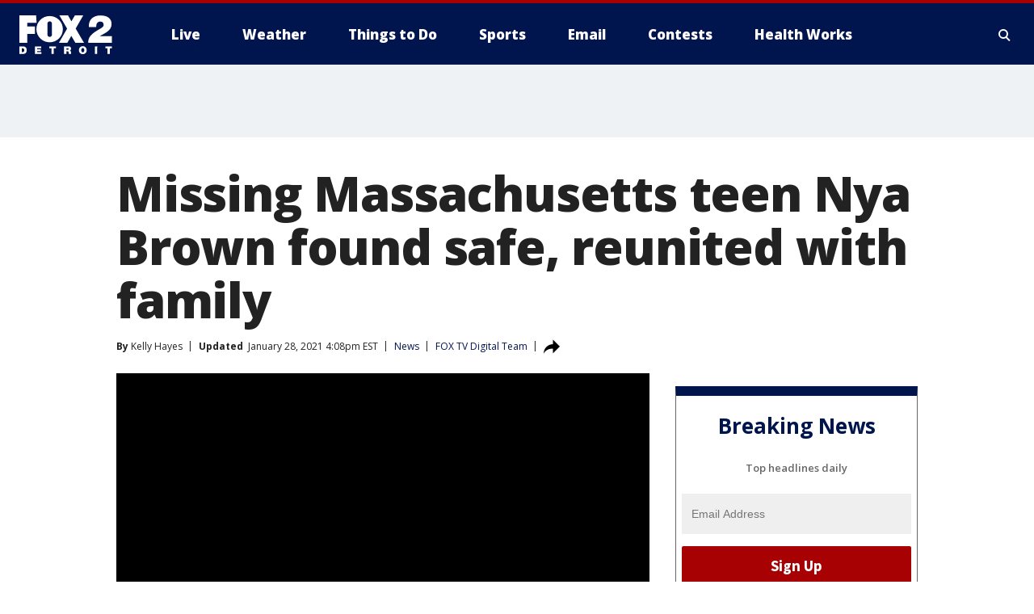

--- FILE ---
content_type: text/html; charset=utf-8
request_url: https://www.fox2detroit.com/news/nya-brown-fbi-joins-search-for-missing-teen-who-left-phone-wallet-behind
body_size: 34467
content:
<!doctype html>
<html data-n-head-ssr lang="en" data-n-head="lang">
  <head>
    <!-- Google Tag Manager -->
    <script>
    function loadGTMIfNotLocalOrPreview() {
      const host = window.location.host.toLowerCase();
      const excludedHosts = ["local", "preview", "stage-preview"];
      if (!excludedHosts.some(excludedHost => host.startsWith(excludedHost))) {
        (function(w,d,s,l,i){w[l]=w[l]||[];w[l].push({'gtm.start':
        new Date().getTime(),event:'gtm.js'});var f=d.getElementsByTagName(s)[0],
        j=d.createElement(s),dl=l!='dataLayer'?'&l='+l:'';j.async=true;j.src=
        'https://www.googletagmanager.com/gtm.js?id='+i+dl;f.parentNode.insertBefore(j,f);
        })(window,document,'script','dataLayer','GTM-TMF4BDJ');
      }
    }
    loadGTMIfNotLocalOrPreview();
    </script>
    <!-- End Google Tag Manager -->
    <title data-n-head="true">Missing Massachusetts teen Nya Brown found safe, reunited with family | FOX 2 Detroit</title><meta data-n-head="true" http-equiv="X-UA-Compatible" content="IE=edge,chrome=1"><meta data-n-head="true" name="viewport" content="width=device-width, minimum-scale=1.0, initial-scale=1.0"><meta data-n-head="true" charset="UTF-8"><meta data-n-head="true" name="format-detection" content="telephone=no"><meta data-n-head="true" name="msapplication-square70x70logo" content="//static.foxtv.com/static/orion/img/wjbk/favicons/mstile-70x70.png"><meta data-n-head="true" name="msapplication-square150x150logo" content="//static.foxtv.com/static/orion/img/wjbk/favicons/mstile-150x150.png"><meta data-n-head="true" name="msapplication-wide310x150logo" content="//static.foxtv.com/static/orion/img/wjbk/favicons/mstile-310x150.png"><meta data-n-head="true" name="msapplication-square310x310logo" content="//static.foxtv.com/static/orion/img/wjbk/favicons/mstile-310x310.png"><meta data-n-head="true" data-hid="description" name="description" content="A Massachusetts teenager who had been missing for nearly two weeks was found safe and reunited with her family, authorities said."><meta data-n-head="true" data-hid="fb:app_id" property="fb:app_id" content="111375675545556"><meta data-n-head="true" data-hid="prism.stationId" name="prism.stationId" content="WJBK_FOX2"><meta data-n-head="true" data-hid="prism.stationCallSign" name="prism.stationCallSign" content="wjbk"><meta data-n-head="true" data-hid="prism.channel" name="prism.channel" content="fts"><meta data-n-head="true" data-hid="prism.section" name="prism.section" content="news"><meta data-n-head="true" data-hid="prism.subsection1" name="prism.subsection1" content=""><meta data-n-head="true" data-hid="prism.subsection2" name="prism.subsection2" content=""><meta data-n-head="true" data-hid="prism.subsection3" name="prism.subsection3" content=""><meta data-n-head="true" data-hid="prism.subsection4" name="prism.subsection4" content=""><meta data-n-head="true" data-hid="prism.aggregationType" name="prism.aggregationType" content="subsection"><meta data-n-head="true" data-hid="prism.genre" name="prism.genre" content=""><meta data-n-head="true" data-hid="pagetype" name="pagetype" content="article" scheme="dcterms.DCMIType"><meta data-n-head="true" data-hid="strikepagetype" name="strikepagetype" content="article" scheme="dcterms.DCMIType"><meta data-n-head="true" data-hid="content-creator" name="content-creator" content="tiger"><meta data-n-head="true" data-hid="dc.creator" name="dc.creator" scheme="dcterms.creator" content=""><meta data-n-head="true" data-hid="dc.title" name="dc.title" content="Missing Massachusetts teen Nya Brown found safe, reunited with family" lang="en"><meta data-n-head="true" data-hid="dc.subject" name="dc.subject" content=""><meta data-n-head="true" data-hid="dcterms.abstract" name="dcterms.abstract" content="A Massachusetts teenager who had been missing for nearly two weeks was found safe and reunited with her family, authorities said."><meta data-n-head="true" data-hid="dc.type" name="dc.type" scheme="dcterms.DCMIType" content="Text.Article"><meta data-n-head="true" data-hid="dc.description" name="dc.description" content="A Massachusetts teenager who had been missing for nearly two weeks was found safe and reunited with her family, authorities said."><meta data-n-head="true" data-hid="dc.language" name="dc.language" scheme="dcterms.RFC4646" content="en-US"><meta data-n-head="true" data-hid="dc.publisher" name="dc.publisher" content="FOX 2 Detroit"><meta data-n-head="true" data-hid="dc.format" name="dc.format" scheme="dcterms.URI" content="text/html"><meta data-n-head="true" data-hid="dc.identifier" name="dc.identifier" scheme="dcterms.URI" content="urn:uri:base64:e678a1c4-fd95-5b4f-a16f-0d09dc77a51a"><meta data-n-head="true" data-hid="dc.source" name="dc.source" content="FOX TV Digital Team"><meta data-n-head="true" data-hid="dc.date" name="dc.date" content="2021-01-28"><meta data-n-head="true" data-hid="dcterms.created" name="dcterms.created" scheme="dcterms.ISO8601" content="2021-01-28T13:38:15-05:00"><meta data-n-head="true" data-hid="dcterms.modified" name="dcterms.modified" scheme="dcterms.ISO8601" content="2021-01-28T16:09:04-05:00"><meta data-n-head="true" data-hid="og:title" property="og:title" content="Missing Massachusetts teen Nya Brown found safe, reunited with family"><meta data-n-head="true" data-hid="og:description" property="og:description" content="A Massachusetts teenager who had been missing for nearly two weeks was found safe and reunited with her family, authorities said."><meta data-n-head="true" data-hid="og:type" property="og:type" content="article"><meta data-n-head="true" data-hid="og:image" property="og:image" content="https://images.foxtv.com/static.fox2detroit.com/www.fox2detroit.com/content/uploads/2021/01/1200/630/missing-Nya-Brown.jpg?ve=1&amp;tl=1"><meta data-n-head="true" data-hid="og:image:width" property="og:image:width" content="1280"><meta data-n-head="true" data-hid="og:image:height" property="og:image:height" content="720"><meta data-n-head="true" data-hid="og:url" property="og:url" content="https://www.fox2detroit.com/news/nya-brown-fbi-joins-search-for-missing-teen-who-left-phone-wallet-behind"><meta data-n-head="true" data-hid="og:site_name" property="og:site_name" content="FOX 2 Detroit"><meta data-n-head="true" data-hid="og:locale" property="og:locale" content="en_US"><meta data-n-head="true" data-hid="robots" name="robots" content="index, follow, max-image-preview:large, max-video-preview:-1"><meta data-n-head="true" data-hid="fox.app_version" name="fox.app_version" content="v77"><meta data-n-head="true" data-hid="fox.fix_version" name="fox.fix_version" content="10.2.0"><meta data-n-head="true" data-hid="fox.app_build" name="fox.app_build" content="no build version"><meta data-n-head="true" name="twitter:card" content="summary_large_image"><meta data-n-head="true" name="twitter:site" content="@fox2news"><meta data-n-head="true" name="twitter:site:id" content="@fox2news"><meta data-n-head="true" name="twitter:title" content="Missing Massachusetts teen Nya Brown found safe, reunited with family"><meta data-n-head="true" name="twitter:description" content="A Massachusetts teenager who had been missing for nearly two weeks was found safe and reunited with her family, authorities said."><meta data-n-head="true" name="twitter:image" content="https://images.foxtv.com/static.fox2detroit.com/www.fox2detroit.com/content/uploads/2021/01/1280/720/missing-Nya-Brown.jpg?ve=1&amp;tl=1"><meta data-n-head="true" name="twitter:url" content="https://www.fox2detroit.com/news/nya-brown-fbi-joins-search-for-missing-teen-who-left-phone-wallet-behind"><meta data-n-head="true" name="twitter:creator" content="@fox2news"><meta data-n-head="true" name="twitter:creator:id" content="@fox2news"><meta data-n-head="true" name="fox.name" content="Post Landing"><meta data-n-head="true" name="fox.category" content="news"><meta data-n-head="true" name="fox.page_content_category" content="news"><meta data-n-head="true" name="fox.page_name" content="wjbk:web:post:article:Missing Massachusetts teen Nya Brown found safe, reunited with family | FOX 2 Detroit"><meta data-n-head="true" name="fox.page_content_level_1" content="wjbk:web:post"><meta data-n-head="true" name="fox.page_content_level_2" content="wjbk:web:post:article"><meta data-n-head="true" name="fox.page_content_level_3" content="wjbk:web:post:article:Missing Massachusetts teen Nya Brown found safe, reunited with family | FOX 2 Detroit"><meta data-n-head="true" name="fox.page_content_level_4" content="wjbk:web:post:article:Missing Massachusetts teen Nya Brown found safe, reunited with family | FOX 2 Detroit"><meta data-n-head="true" name="fox.page_type" content="post-article"><meta data-n-head="true" name="fox.page_content_distributor" content="owned"><meta data-n-head="true" name="fox.page_content_type_of_story" content="Digital Original"><meta data-n-head="true" name="fox.author" content=""><meta data-n-head="true" name="fox.page_content_author" content=""><meta data-n-head="true" name="fox.page_content_author_secondary" content="Kelly Hayes"><meta data-n-head="true" name="fox.page_content_version" content="5.0.0"><meta data-n-head="true" name="fox.publisher" content="FOX TV Digital Team"><meta data-n-head="true" name="fox.page_content_id" content="e678a1c4-fd95-5b4f-a16f-0d09dc77a51a"><meta data-n-head="true" name="fox.page_content_station_originator" content="national"><meta data-n-head="true" name="fox.url" content="https://www.fox2detroit.com/news/nya-brown-fbi-joins-search-for-missing-teen-who-left-phone-wallet-behind"><meta data-n-head="true" name="fox.page_canonical_url" content="https://www.fox9.com/news/nya-brown-fbi-joins-search-for-missing-teen-who-left-phone-wallet-behind"><meta data-n-head="true" name="smartbanner:enabled-platforms" content="none"><meta data-n-head="true" property="fb:app_id" content="111375675545556"><meta data-n-head="true" property="article:opinion" content="false"><meta data-n-head="true" name="keywords" content="Crime Publicsafety,News"><meta data-n-head="true" name="classification" content="/FTS/Crime Publicsafety,/FTS/News"><meta data-n-head="true" name="classification-isa" content="crime-publicsafety,news"><meta data-n-head="true" name="fox.page_content_tags" content="/FTS/Crime Publicsafety,/FTS/News"><link data-n-head="true" rel="preconnect" href="https://prod.player.fox.digitalvideoplatform.com" crossorigin="anonymous"><link data-n-head="true" rel="dns-prefetch" href="https://prod.player.fox.digitalvideoplatform.com"><link data-n-head="true" rel="stylesheet" href="https://statics.foxsports.com/static/orion/style/css/scorestrip-external.css"><link data-n-head="true" rel="icon" type="image/x-icon" href="/favicons/wjbk/favicon.ico"><link data-n-head="true" rel="stylesheet" href="https://fonts.googleapis.com/css?family=Open+Sans:300,400,400i,600,600i,700,700i,800,800i&amp;display=swap"><link data-n-head="true" rel="stylesheet" href="https://fonts.googleapis.com/css2?family=Rubik:wght@700&amp;display=swap"><link data-n-head="true" rel="schema.dcterms" href="//purl.org/dc/terms/"><link data-n-head="true" rel="schema.prism" href="//prismstandard.org/namespaces/basic/2.1/"><link data-n-head="true" rel="schema.iptc" href="//iptc.org/std/nar/2006-10-01/"><link data-n-head="true" rel="shortcut icon" href="//static.foxtv.com/static/orion/img/wjbk/favicons/favicon.ico" type="image/x-icon"><link data-n-head="true" rel="apple-touch-icon" sizes="57x57" href="//static.foxtv.com/static/orion/img/wjbk/favicons/apple-touch-icon-57x57.png"><link data-n-head="true" rel="apple-touch-icon" sizes="60x60" href="//static.foxtv.com/static/orion/img/wjbk/favicons/apple-touch-icon-60x60.png"><link data-n-head="true" rel="apple-touch-icon" sizes="72x72" href="//static.foxtv.com/static/orion/img/wjbk/favicons/apple-touch-icon-72x72.png"><link data-n-head="true" rel="apple-touch-icon" sizes="76x76" href="//static.foxtv.com/static/orion/img/wjbk/favicons/apple-touch-icon-76x76.png"><link data-n-head="true" rel="apple-touch-icon" sizes="114x114" href="//static.foxtv.com/static/orion/img/wjbk/favicons/apple-touch-icon-114x114.png"><link data-n-head="true" rel="apple-touch-icon" sizes="120x120" href="//static.foxtv.com/static/orion/img/wjbk/favicons/apple-touch-icon-120x120.png"><link data-n-head="true" rel="apple-touch-icon" sizes="144x144" href="//static.foxtv.com/static/orion/img/wjbk/favicons/apple-touch-icon-144x144.png"><link data-n-head="true" rel="apple-touch-icon" sizes="152x152" href="//static.foxtv.com/static/orion/img/wjbk/favicons/apple-touch-icon-152x152.png"><link data-n-head="true" rel="apple-touch-icon" sizes="180x180" href="//static.foxtv.com/static/orion/img/wjbk/favicons/apple-touch-icon-180x180.png"><link data-n-head="true" rel="icon" type="image/png" href="//static.foxtv.com/static/orion/img/wjbk/favicons/favicon-16x16.png" sizes="16x16"><link data-n-head="true" rel="icon" type="image/png" href="//static.foxtv.com/static/orion/img/wjbk/favicons/favicon-32x32.png" sizes="32x32"><link data-n-head="true" rel="icon" type="image/png" href="//static.foxtv.com/static/orion/img/wjbk/favicons/favicon-96x96.png" sizes="96x96"><link data-n-head="true" rel="icon" type="image/png" href="//static.foxtv.com/static/orion/img/wjbk/favicons/android-chrome-192x192.png" sizes="192x192"><link data-n-head="true" href="https://fonts.gstatic.com" rel="preconnect" crossorigin="true"><link data-n-head="true" href="https://fonts.googleapis.com" rel="preconnect" crossorigin="true"><link data-n-head="true" rel="stylesheet" href="https://fonts.googleapis.com/css?family=Source+Sans+Pro:200,300,400,600,400italic,700,700italic,300,300italic,600italic/"><link data-n-head="true" rel="preconnect" href="https://cdn.segment.com/"><link data-n-head="true" rel="preconnect" href="https://widgets.media.weather.com/"><link data-n-head="true" rel="preconnect" href="https://elections.ap.org/"><link data-n-head="true" rel="preconnect" href="https://www.google-analytics.com/"><link data-n-head="true" rel="preconnect" href="http://static.chartbeat.com/"><link data-n-head="true" rel="preconnect" href="https://sb.scorecardresearch.com/"><link data-n-head="true" rel="preconnect" href="http://www.googletagmanager.com/"><link data-n-head="true" rel="preconnect" href="https://cdn.optimizely.com/"><link data-n-head="true" rel="preconnect" href="https://cdn.segment.com/"><link data-n-head="true" rel="preconnect" href="https://connect.facebook.net/"><link data-n-head="true" rel="preconnect" href="https://prod.player.fox.digitalvideoplatform.com/"><link data-n-head="true" rel="preload" as="script" href="https://prod.player.fox.digitalvideoplatform.com/wpf/v3/3.2.59/wpf_player.js"><link data-n-head="true" rel="prefetch" as="script" href="https://prod.player.fox.digitalvideoplatform.com/wpf/v3/3.2.59/lib/wpf_bitmovin_yospace_player.js"><link data-n-head="true" rel="prefetch" as="script" href="https://prod.player.fox.digitalvideoplatform.com/wpf/v3/3.2.59/lib/wpf_conviva_reporter.js"><link data-n-head="true" rel="prefetch" as="script" href="https://prod.player.fox.digitalvideoplatform.com/wpf/v3/3.2.59/lib/wpf_mux_reporter.js"><link data-n-head="true" rel="prefetch" as="script" href="https://prod.player.fox.digitalvideoplatform.com/wpf/v3/3.2.59/lib/wpf_adobeheartbeat_reporter.js"><link data-n-head="true" rel="prefetch" as="script" href="https://prod.player.fox.digitalvideoplatform.com/wpf/v3/3.2.59/lib/wpf_comscore_reporter.js"><link data-n-head="true" rel="prefetch" as="script" href="https://prod.player.fox.digitalvideoplatform.com/wpf/v3/3.2.59/lib/wpf_controls.js"><link data-n-head="true" rel="canonical" href="https://www.fox9.com/news/nya-brown-fbi-joins-search-for-missing-teen-who-left-phone-wallet-behind"><link data-n-head="true" rel="alternate" type="application/rss+xml" title="News" href="https://www.fox2detroit.com/rss.xml?category=news"><link data-n-head="true" rel="alternate" type="application/rss+xml" title="News" href="https://www.fox2detroit.com/rss.xml?tag=news"><link data-n-head="true" rel="shorturl" href=""><link data-n-head="true" rel="image_src" href="https://images.foxtv.com/static.fox2detroit.com/www.fox2detroit.com/content/uploads/2021/01/1280/720/missing-Nya-Brown.jpg?ve=1&amp;tl=1"><link data-n-head="true" rel="amphtml" href="https://www.fox2detroit.com/news/nya-brown-fbi-joins-search-for-missing-teen-who-left-phone-wallet-behind.amp"><link data-n-head="true" rel="alternate" title="FOX 2 Detroit - News" type="application/rss+xml" href="https://www.fox2detroit.com/rss/category/news"><link data-n-head="true" rel="alternate" title="FOX 2 Detroit - Local News" type="application/rss+xml" href="https://www.fox2detroit.com/rss/category/local-news"><link data-n-head="true" rel="alternate" title="FOX 2 Detroit - Tag The Pulse" type="application/rss+xml" href="https://www.fox2detroit.com/rss/tags/the-pulse"><link data-n-head="true" rel="alternate" title="FOX 2 Detroit - Tag Series Hall Of Shame" type="application/rss+xml" href="https://www.fox2detroit.com/rss/tags/series,hall-of-shame"><link data-n-head="true" rel="alternate" title="FOX 2 Detroit - National News" type="application/rss+xml" href="https://www.fox2detroit.com/rss/category/national-news"><link data-n-head="true" rel="alternate" title="FOX 2 Detroit - Tag News The Interview" type="application/rss+xml" href="https://www.fox2detroit.com/rss/tags/news,the-interview"><link data-n-head="true" rel="alternate" title="FOX 2 Detroit - Tag Business" type="application/rss+xml" href="https://www.fox2detroit.com/rss/tags/business"><link data-n-head="true" rel="alternate" title="FOX 2 Detroit - Tag Lifestyle Things To Do Detroit" type="application/rss+xml" href="https://www.fox2detroit.com/rss/tags/lifestyle,things-to-do-detroit"><link data-n-head="true" rel="alternate" title="FOX 2 Detroit - Live" type="application/rss+xml" href="https://www.fox2detroit.com/rss/category/live"><link data-n-head="true" rel="alternate" title="FOX 2 Detroit - Live Newsnow" type="application/rss+xml" href="https://www.fox2detroit.com/rss/category/live/newsnow"><link data-n-head="true" rel="alternate" title="FOX 2 Detroit - Live Fox Soul" type="application/rss+xml" href="https://www.fox2detroit.com/rss/category/live/fox-soul"><link data-n-head="true" rel="alternate" title="FOX 2 Detroit - Photos" type="application/rss+xml" href="https://www.fox2detroit.com/rss/category/photos"><link data-n-head="true" rel="alternate" title="FOX 2 Detroit - Poll" type="application/rss+xml" href="https://www.fox2detroit.com/rss/category/poll"><link data-n-head="true" rel="alternate" title="FOX 2 Detroit - Weather" type="application/rss+xml" href="https://www.fox2detroit.com/rss/category/weather"><link data-n-head="true" rel="alternate" title="FOX 2 Detroit - Closings" type="application/rss+xml" href="https://www.fox2detroit.com/rss/category/closings"><link data-n-head="true" rel="alternate" title="FOX 2 Detroit - Fox 2 Weather App" type="application/rss+xml" href="https://www.fox2detroit.com/rss/category/fox-2-weather-app"><link data-n-head="true" rel="alternate" title="FOX 2 Detroit - Weather Alerts" type="application/rss+xml" href="https://www.fox2detroit.com/rss/category/weather-alerts"><link data-n-head="true" rel="alternate" title="FOX 2 Detroit - Traffic" type="application/rss+xml" href="https://www.fox2detroit.com/rss/category/traffic"><link data-n-head="true" rel="alternate" title="FOX 2 Detroit - Airport Delays" type="application/rss+xml" href="https://www.fox2detroit.com/rss/category/airport-delays"><link data-n-head="true" rel="alternate" title="FOX 2 Detroit - Shows Mornings" type="application/rss+xml" href="https://www.fox2detroit.com/rss/category/shows,mornings"><link data-n-head="true" rel="alternate" title="FOX 2 Detroit - Shows Good Day Detroit" type="application/rss+xml" href="https://www.fox2detroit.com/rss/category/shows,good-day-detroit"><link data-n-head="true" rel="alternate" title="FOX 2 Detroit - Shows The Noon" type="application/rss+xml" href="https://www.fox2detroit.com/rss/category/shows,the-noon"><link data-n-head="true" rel="alternate" title="FOX 2 Detroit - Mug Contest" type="application/rss+xml" href="https://www.fox2detroit.com/rss/category/mug-contest"><link data-n-head="true" rel="alternate" title="FOX 2 Detroit - Tag Series Healthworks" type="application/rss+xml" href="https://www.fox2detroit.com/rss/tags/series,healthworks"><link data-n-head="true" rel="alternate" title="FOX 2 Detroit - Tag Series Cooking School" type="application/rss+xml" href="https://www.fox2detroit.com/rss/tags/series,cooking-school"><link data-n-head="true" rel="alternate" title="FOX 2 Detroit - Tag Series Get Fit" type="application/rss+xml" href="https://www.fox2detroit.com/rss/tags/series,get-fit"><link data-n-head="true" rel="alternate" title="FOX 2 Detroit - Money Saver" type="application/rss+xml" href="https://www.fox2detroit.com/rss/category/money-saver"><link data-n-head="true" rel="alternate" title="FOX 2 Detroit - Tag Series Doctor Is In" type="application/rss+xml" href="https://www.fox2detroit.com/rss/tags/series,doctor-is-in"><link data-n-head="true" rel="alternate" title="FOX 2 Detroit - Shows Weekend Mornings" type="application/rss+xml" href="https://www.fox2detroit.com/rss/category/shows,weekend-mornings"><link data-n-head="true" rel="alternate" title="FOX 2 Detroit - Tag Politics" type="application/rss+xml" href="https://www.fox2detroit.com/rss/tags/politics"><link data-n-head="true" rel="alternate" title="FOX 2 Detroit - Sports" type="application/rss+xml" href="https://www.fox2detroit.com/rss/category/sports"><link data-n-head="true" rel="alternate" title="FOX 2 Detroit - Tag Nfl Lions" type="application/rss+xml" href="https://www.fox2detroit.com/rss/tags/nfl,lions"><link data-n-head="true" rel="alternate" title="FOX 2 Detroit - Tag Ncaa Wolverines" type="application/rss+xml" href="https://www.fox2detroit.com/rss/tags/ncaa,wolverines"><link data-n-head="true" rel="alternate" title="FOX 2 Detroit - Tag Ncaa Spartans" type="application/rss+xml" href="https://www.fox2detroit.com/rss/tags/ncaa,spartans"><link data-n-head="true" rel="alternate" title="FOX 2 Detroit - Tag Nba Pistons" type="application/rss+xml" href="https://www.fox2detroit.com/rss/tags/nba,pistons"><link data-n-head="true" rel="alternate" title="FOX 2 Detroit - Tag Mlb Tigers" type="application/rss+xml" href="https://www.fox2detroit.com/rss/tags/mlb,tigers"><link data-n-head="true" rel="alternate" title="FOX 2 Detroit - Tag Nhl Red Wings" type="application/rss+xml" href="https://www.fox2detroit.com/rss/tags/nhl,red-wings"><link data-n-head="true" rel="alternate" title="FOX 2 Detroit - Tag Entertainment" type="application/rss+xml" href="https://www.fox2detroit.com/rss/tags/entertainment"><link data-n-head="true" rel="alternate" title="FOX 2 Detroit - Shows Fox Content" type="application/rss+xml" href="https://www.fox2detroit.com/rss/category/shows,fox-content"><link data-n-head="true" rel="alternate" title="FOX 2 Detroit - Shows Criticlee Speaking" type="application/rss+xml" href="https://www.fox2detroit.com/rss/category/shows,criticlee-speaking"><link data-n-head="true" rel="alternate" title="FOX 2 Detroit - Whats On Fox" type="application/rss+xml" href="https://www.fox2detroit.com/rss/category/whats-on-fox"><link data-n-head="true" rel="alternate" title="FOX 2 Detroit - Contests" type="application/rss+xml" href="https://www.fox2detroit.com/rss/category/contests"><link data-n-head="true" rel="alternate" title="FOX 2 Detroit - About Us" type="application/rss+xml" href="https://www.fox2detroit.com/rss/category/about-us"><link data-n-head="true" rel="alternate" title="FOX 2 Detroit - Team" type="application/rss+xml" href="https://www.fox2detroit.com/rss/category/team"><link data-n-head="true" rel="alternate" title="FOX 2 Detroit - Contact Us" type="application/rss+xml" href="https://www.fox2detroit.com/rss/category/contact-us"><link data-n-head="true" rel="alternate" title="FOX 2 Detroit - Jobs" type="application/rss+xml" href="https://www.fox2detroit.com/rss/category/jobs"><link data-n-head="true" rel="alternate" title="FOX 2 Detroit - Fox 2 Mobile Apps" type="application/rss+xml" href="https://www.fox2detroit.com/rss/category/fox-2-mobile-apps"><link data-n-head="true" rel="alternate" title="FOX 2 Detroit - Tag Job Shop" type="application/rss+xml" href="https://www.fox2detroit.com/rss/tags/job-shop"><link data-n-head="true" rel="alternate" title="FOX 2 Detroit - Community" type="application/rss+xml" href="https://www.fox2detroit.com/rss/category/community"><link data-n-head="true" rel="alternate" title="FOX 2 Detroit - Public File Inquiries" type="application/rss+xml" href="https://www.fox2detroit.com/rss/category/public-file-inquiries"><link data-n-head="true" rel="alternate" title="FOX 2 Detroit - Closed Captions" type="application/rss+xml" href="https://www.fox2detroit.com/rss/category/closed-captions"><link data-n-head="true" rel="alternate" title="FOX 2 Detroit - Problem Solvers Resources" type="application/rss+xml" href="https://www.fox2detroit.com/rss/category/problem-solvers-resources"><link data-n-head="true" rel="alternate" title="FOX 2 Detroit - Weather Quiz" type="application/rss+xml" href="https://www.fox2detroit.com/rss/category/weather-quiz"><link data-n-head="true" rel="alternate" title="FOX 2 Detroit - Tag Money" type="application/rss+xml" href="https://www.fox2detroit.com/rss/tags/money"><link data-n-head="true" rel="alternate" title="FOX 2 Detroit - Tag Business Personal Finance" type="application/rss+xml" href="https://www.fox2detroit.com/rss/tags/business,personal-finance"><link data-n-head="true" rel="alternate" title="FOX 2 Detroit - Tag Business Stock Market" type="application/rss+xml" href="https://www.fox2detroit.com/rss/tags/business,stock-market"><link data-n-head="true" rel="alternate" title="FOX 2 Detroit - Tag Business Small Business" type="application/rss+xml" href="https://www.fox2detroit.com/rss/tags/business,small-business"><link data-n-head="true" rel="alternate" title="FOX 2 Detroit - Tag Us Mi" type="application/rss+xml" href="https://www.fox2detroit.com/rss/tags/us,mi"><link data-n-head="true" rel="alternate" title="FOX 2 Detroit - Newsletter Signup" type="application/rss+xml" href="https://www.fox2detroit.com/rss/category/newsletter-signup"><link data-n-head="true" rel="alternate" title="FOX 2 Detroit - Discover the latest breaking news." type="application/rss+xml" href="https://www.fox2detroit.com/latest.xml"><link data-n-head="true" rel="stylesheet" href="//static.foxtv.com/static/orion/css/default/article.rs.css"><link data-n-head="true" rel="stylesheet" href="/css/print.css" media="print"><script data-n-head="true" type="text/javascript" data-hid="pal-script" src="//imasdk.googleapis.com/pal/sdkloader/pal.js"></script><script data-n-head="true" type="text/javascript" src="https://statics.foxsports.com/static/orion/scorestrip.js" async="false" defer="true"></script><script data-n-head="true" type="text/javascript">
        (function (h,o,u,n,d) {
          h=h[d]=h[d]||{q:[],onReady:function(c){h.q.push(c)}}
          d=o.createElement(u);d.async=1;d.src=n
          n=o.getElementsByTagName(u)[0];n.parentNode.insertBefore(d,n)
        })(window,document,'script','https://www.datadoghq-browser-agent.com/datadog-rum-v4.js','DD_RUM')
        DD_RUM.onReady(function() {
          DD_RUM.init({
            clientToken: 'pub6d08621e10189e2259b02648fb0f12e4',
            applicationId: 'f7e50afb-e642-42a0-9619-b32a46fc1075',
            site: 'datadoghq.com',
            service: 'www.fox2detroit.com',
            env: 'prod',
            // Specify a version number to identify the deployed version of your application in Datadog
            version: '1.0.0',
            sampleRate: 20,
            sessionReplaySampleRate: 0,
            trackInteractions: true,
            trackResources: true,
            trackLongTasks: true,
            defaultPrivacyLevel: 'mask-user-input',
          });
          // DD_RUM.startSessionReplayRecording();
        })</script><script data-n-head="true" type="text/javascript" src="https://foxkit.fox.com/sdk/profile/v2.15.0/profile.js" async="false" defer="true"></script><script data-n-head="true" src="https://js.appboycdn.com/web-sdk/5.6/braze.min.js" async="true" defer="true"></script><script data-n-head="true" src="https://c.amazon-adsystem.com/aax2/apstag.js" async="true" defer="true"></script><script data-n-head="true" src="https://www.googletagmanager.com/gtag/js?id=UA-60952345-1" async="true"></script><script data-n-head="true" type="text/javascript">// 86acbd31cd7c09cf30acb66d2fbedc91daa48b86:1701196429.4670453
!function(n,r,e,t,c){var i,o="Promise"in n,u={then:function(){return u},catch:function(n){
return n(new Error("Airship SDK Error: Unsupported browser")),u}},s=o?new Promise((function(n,r){i=function(e,t){e?r(e):n(t)}})):u
;s._async_setup=function(n){if(o)try{i(null,n(c))}catch(n){i(n)}},n[t]=s;var a=r.createElement("script");a.src=e,a.async=!0,a.id="_uasdk",
a.rel=t,r.head.appendChild(a)}(window,document,'https://aswpsdkus.com/notify/v1/ua-sdk.min.js',
  'UA', {
    vapidPublicKey: 'BHj2fUsgobYuFP5EJWi82kOzxmFTmj4iH1FNGOf0rAZUz3mnewQHpCHxJu52qRGNW9IckQNcJLJVnKnlYIguBH8=',
    websitePushId: 'web.wjbk.prod',
    appKey: '8EwaRW7DSf-hvtynXbpiRA',
    token: 'MTo4RXdhUlc3RFNmLWh2dHluWGJwaVJBOm1VNTBPdy1xM25CWmMteFlLTElJcFlKV2NOVmFrSzhiTS1pWjNndzl6eG8'
  });
</script><script data-n-head="true" type="text/javascript">UA.then(sdk => {
        sdk.plugins.load('html-prompt', 'https://aswpsdkus.com/notify/v1/ua-html-prompt.min.js', {
          appearDelay: 5000,
          disappearDelay: 2000000000000000000000000,
          askAgainDelay: 0,
          stylesheet: './css/airship.css',
          auto: false,
          type: 'alert',
          position: 'top',
          i18n: {
            en: {
              title: 'Don&#39;t Miss Out',
              message: 'Receive instant notifications when new stories break.',
              accept: 'Allow',
              deny: 'No Thanks'
            }
          },
          logo: '/favicons/wjbk/favicon.ico'
        }).then(plugin => {
          const auditSession = () => {
            const airshipPageViews = parseInt(window.sessionStorage.getItem('currentAirShipPageViews'), 10)
            if (airshipPageViews > 1) {
              plugin.prompt();
              console.info('Airship: prompt called')
              clearInterval(auditInterval);
              window.sessionStorage.setItem('currentAirShipPageViews', 0)
            }
          }
          const auditInterval = setInterval(auditSession, 2000);
        })
      })</script><script data-n-head="true" src="/taboola/taboola.js" type="text/javascript" async="true" defer="true"></script><script data-n-head="true" src="https://scripts.webcontentassessor.com/scripts/44fe476b9b5087968a2afaccc13a4ad6671d0da54fde4f524deed1f8b586c30c"></script><script data-n-head="true" src="//static.foxtv.com/static/orion/scripts/core/ag.core.js"></script><script data-n-head="true" src="//static.foxtv.com/static/isa/core.js"></script><script data-n-head="true" src="//static.foxtv.com/static/orion/scripts/station/default/loader.js"></script><script data-n-head="true" src="https://widgets.media.weather.com/wxwidget.loader.js?cid=996314550" defer=""></script><script data-n-head="true" src="https://prod.player.fox.digitalvideoplatform.com/wpf/v3/3.2.59/wpf_player.js" defer="" data-hid="fox-player-main-script"></script><script data-n-head="true" src="//static.foxtv.com/static/leap/loader.js"></script><script data-n-head="true" >(function () {
        var _sf_async_config = window._sf_async_config = (window._sf_async_config || {})
        _sf_async_config.uid = 65824
        _sf_async_config.domain = 'fox2detroit.com'
        _sf_async_config.flickerControl = false
        _sf_async_config.useCanonical = true

        // Function to set ISA-dependent values with proper error handling
        function setISAValues() {
          if (window.FTS && window.FTS.ISA && window.FTS.ISA._meta) {
            try {
              _sf_async_config.sections = window.FTS.ISA._meta.section || ''
              _sf_async_config.authors = window.FTS.ISA._meta.fox['fox.page_content_author'] ||
                                       window.FTS.ISA._meta.fox['fox.page_content_author_secondary'] ||
                                       window.FTS.ISA._meta.raw.publisher || ''
            } catch (e) {
              console.warn('FTS.ISA values not available yet:', e)
              _sf_async_config.sections = ''
              _sf_async_config.authors = ''
            }
          } else {
            // Set default values if ISA is not available
            _sf_async_config.sections = ''
            _sf_async_config.authors = ''

            // Retry after a short delay if ISA is not loaded yet
            setTimeout(setISAValues, 100)
          }
        }

        // Set ISA values initially
        setISAValues()

        _sf_async_config.useCanonicalDomain = true
        function loadChartbeat() {
          var e = document.createElement('script');
            var n = document.getElementsByTagName('script')[0];
            e.type = 'text/javascript';
            e.async = true;
            e.src = '//static.chartbeat.com/js/chartbeat.js';
            n.parentNode.insertBefore(e, n);
        }
        loadChartbeat();
        })()</script><script data-n-head="true" src="//static.chartbeat.com/js/chartbeat_mab.js"></script><script data-n-head="true" src="//static.chartbeat.com/js/chartbeat.js"></script><script data-n-head="true" src="https://interactives.ap.org/election-results/assets/microsite/resizeClient.js" defer=""></script><script data-n-head="true" data-hid="strike-loader" src="https://strike.fox.com/static/fts/display/loader.js" type="text/javascript"></script><script data-n-head="true" >
          (function() {
              window.foxstrike = window.foxstrike || {};
              window.foxstrike.cmd = window.foxstrike.cmd || [];
          })()
        </script><script data-n-head="true" type="application/ld+json">{"@context":"http://schema.org","@type":"NewsArticle","mainEntityOfPage":"https://www.fox9.com/news/nya-brown-fbi-joins-search-for-missing-teen-who-left-phone-wallet-behind","headline":"Missing Massachusetts teen Nya Brown found safe, reunited with family","articleBody":"A Massachusetts teenager who had been missing for nearly two weeks was found safe and reunited with her family, authorities said.&#xA0;The FBI had joined to assist in the search for 15-year-old Nya Brown, of Belmont, a suburb of Boston. She had been reported missing since Jan. 17 after leaving her phone and debit card behind.&#xA0;During the search, a spokesperson for the FBI Boston Division confirmed the agency&#x2019;s Child Exploitation-Human Trafficking Task Force was helping the local Belmont Police Department with the case.The police department later confirmed Brown had been located and reunited with her parents.&#xA0;&quot;We would like to thank the public for its assistance and all of you for publicizing this case,&quot; an FBI spokesperson said. &quot;As it remains an ongoing investigation, no further comment will be made at this time.&quot;<strong>RELATED: <a href=\"https://www.fox5atlanta.com/news/detectives-searching-for-missing-15-year-old-georgia-girl\">Detectives searching for missing 15-year-old Georgia girl</a></strong><em>This story was reported from Cincinnati.</em>","datePublished":"2021-01-28T13:38:15-05:00","dateModified":"2021-01-28T16:08:20-05:00","description":"A Massachusetts teenager who had been missing for nearly two weeks was found safe and reunited with her family, authorities said.","author":{"@type":"Person","name":"FOX TV Digital Team"},"publisher":{"@type":"NewsMediaOrganization","name":"FOX 2 Detroit","alternateName":"WJBK, FOX 2","url":"https://www.fox2detroit.com/","sameAs":["https://www.facebook.com/WJBKFox2Detroit/","https://twitter.com/FOX2News","https://www.instagram.com/fox2detroit/","https://www.youtube.com/FOX2Detroit","https://en.wikipedia.org/wiki/WJBK","https://www.wikidata.org/wiki/Q3564701","https://www.wikidata.org/wiki/Q3564701"],"foundingDate":"1948-10-24","logo":{"@type":"ImageObject","url":"https://static.foxtv.com/static/orion/img/wjbk/favicons/favicon-96x96.png","width":"96","height":"96"},"contactPoint":[{"@type":"ContactPoint","telephone":"+1-248-557-2000","contactType":"news desk"}],"address":{"@type":"PostalAddress","addressLocality":"Southfield","addressRegion":"Michigan","postalCode":"48075","streetAddress":"16550 W 9 Mile Road","addressCountry":{"@type":"Country","name":"US"}}},"image":{"@type":"ImageObject","url":"https://static.fox2detroit.com/www.fox2detroit.com/content/uploads/2021/01/missing-Nya-Brown.jpg","width":"1280","height":"720"},"url":"https://www.fox9.com/news/nya-brown-fbi-joins-search-for-missing-teen-who-left-phone-wallet-behind","isAccessibleForFree":true,"keywords":"news,crime-publicsafety"}</script><link rel="preload" href="/_wzln/bb996bbe1416beb0f0d7.js" as="script"><link rel="preload" href="/_wzln/376f0263662b8ef9a7f8.js" as="script"><link rel="preload" href="/_wzln/6b27e2b92eb7e58c1613.js" as="script"><link rel="preload" href="/_wzln/d90767cec5769e532935.js" as="script"><link rel="preload" href="/_wzln/5346d95ee7fa0a048d8e.js" as="script"><link rel="preload" href="/_wzln/d475bf98602b77b8013e.js" as="script"><link rel="preload" href="/_wzln/5bf881315af455b7a445.js" as="script"><link rel="preload" href="/_wzln/42efa403d15ea75a2034.js" as="script"><link rel="preload" href="/_wzln/c41317a195cab1466aca.js" as="script"><style data-vue-ssr-id="3d723bd8:0 153764a8:0 4783c553:0 01f125af:0 7e965aea:0 fe2c1b5a:0 c789a71e:0 2151d74a:0 5fac22c6:0 4f269fee:0 c23b5e74:0 403377d7:0 29ba4a15:0 278cf65e:0 dfdcd1d2:0 4a3d6b7a:0 42dc6fe6:0 3c367053:0 5c0b7ab5:0 c061adc6:0 d9a0143c:0">.v-select{position:relative;font-family:inherit}.v-select,.v-select *{box-sizing:border-box}@keyframes vSelectSpinner{0%{transform:rotate(0deg)}to{transform:rotate(1turn)}}.vs__fade-enter-active,.vs__fade-leave-active{pointer-events:none;transition:opacity .15s cubic-bezier(1,.5,.8,1)}.vs__fade-enter,.vs__fade-leave-to{opacity:0}.vs--disabled .vs__clear,.vs--disabled .vs__dropdown-toggle,.vs--disabled .vs__open-indicator,.vs--disabled .vs__search,.vs--disabled .vs__selected{cursor:not-allowed;background-color:#f8f8f8}.v-select[dir=rtl] .vs__actions{padding:0 3px 0 6px}.v-select[dir=rtl] .vs__clear{margin-left:6px;margin-right:0}.v-select[dir=rtl] .vs__deselect{margin-left:0;margin-right:2px}.v-select[dir=rtl] .vs__dropdown-menu{text-align:right}.vs__dropdown-toggle{-webkit-appearance:none;-moz-appearance:none;appearance:none;display:flex;padding:0 0 4px;background:none;border:1px solid rgba(60,60,60,.26);border-radius:4px;white-space:normal}.vs__selected-options{display:flex;flex-basis:100%;flex-grow:1;flex-wrap:wrap;padding:0 2px;position:relative}.vs__actions{display:flex;align-items:center;padding:4px 6px 0 3px}.vs--searchable .vs__dropdown-toggle{cursor:text}.vs--unsearchable .vs__dropdown-toggle{cursor:pointer}.vs--open .vs__dropdown-toggle{border-bottom-color:transparent;border-bottom-left-radius:0;border-bottom-right-radius:0}.vs__open-indicator{fill:rgba(60,60,60,.5);transform:scale(1);transition:transform .15s cubic-bezier(1,-.115,.975,.855);transition-timing-function:cubic-bezier(1,-.115,.975,.855)}.vs--open .vs__open-indicator{transform:rotate(180deg) scale(1)}.vs--loading .vs__open-indicator{opacity:0}.vs__clear{fill:rgba(60,60,60,.5);padding:0;border:0;background-color:transparent;cursor:pointer;margin-right:8px}.vs__dropdown-menu{display:block;box-sizing:border-box;position:absolute;top:calc(100% - 1px);left:0;z-index:1000;padding:5px 0;margin:0;width:100%;max-height:350px;min-width:160px;overflow-y:auto;box-shadow:0 3px 6px 0 rgba(0,0,0,.15);border:1px solid rgba(60,60,60,.26);border-top-style:none;border-radius:0 0 4px 4px;text-align:left;list-style:none;background:#fff}.vs__no-options{text-align:center}.vs__dropdown-option{line-height:1.42857143;display:block;padding:3px 20px;clear:both;color:#333;white-space:nowrap;cursor:pointer}.vs__dropdown-option--highlight{background:#5897fb;color:#fff}.vs__dropdown-option--deselect{background:#fb5858;color:#fff}.vs__dropdown-option--disabled{background:inherit;color:rgba(60,60,60,.5);cursor:inherit}.vs__selected{display:flex;align-items:center;background-color:#f0f0f0;border:1px solid rgba(60,60,60,.26);border-radius:4px;color:#333;line-height:1.4;margin:4px 2px 0;padding:0 .25em;z-index:0}.vs__deselect{display:inline-flex;-webkit-appearance:none;-moz-appearance:none;appearance:none;margin-left:4px;padding:0;border:0;cursor:pointer;background:none;fill:rgba(60,60,60,.5);text-shadow:0 1px 0 #fff}.vs--single .vs__selected{background-color:transparent;border-color:transparent}.vs--single.vs--loading .vs__selected,.vs--single.vs--open .vs__selected{position:absolute;opacity:.4}.vs--single.vs--searching .vs__selected{display:none}.vs__search::-webkit-search-cancel-button{display:none}.vs__search::-ms-clear,.vs__search::-webkit-search-decoration,.vs__search::-webkit-search-results-button,.vs__search::-webkit-search-results-decoration{display:none}.vs__search,.vs__search:focus{-webkit-appearance:none;-moz-appearance:none;appearance:none;line-height:1.4;font-size:1em;border:1px solid transparent;border-left:none;outline:none;margin:4px 0 0;padding:0 7px;background:none;box-shadow:none;width:0;max-width:100%;flex-grow:1;z-index:1}.vs__search::-moz-placeholder{color:inherit}.vs__search::placeholder{color:inherit}.vs--unsearchable .vs__search{opacity:1}.vs--unsearchable:not(.vs--disabled) .vs__search{cursor:pointer}.vs--single.vs--searching:not(.vs--open):not(.vs--loading) .vs__search{opacity:.2}.vs__spinner{align-self:center;opacity:0;font-size:5px;text-indent:-9999em;overflow:hidden;border:.9em solid hsla(0,0%,39.2%,.1);border-left-color:rgba(60,60,60,.45);transform:translateZ(0);animation:vSelectSpinner 1.1s linear infinite;transition:opacity .1s}.vs__spinner,.vs__spinner:after{border-radius:50%;width:5em;height:5em}.vs--loading .vs__spinner{opacity:1}
.fts-scorestrip-wrap{width:100%}.fts-scorestrip-wrap .fts-scorestrip-container{padding:0 16px;max-width:1280px;margin:0 auto}@media screen and (min-width:1024px){.fts-scorestrip-wrap .fts-scorestrip-container{padding:15px 24px}}
.fts-scorestrip-wrap[data-v-75d386ae]{width:100%}.fts-scorestrip-wrap .fts-scorestrip-container[data-v-75d386ae]{padding:0 16px;max-width:1280px;margin:0 auto}@media screen and (min-width:1024px){.fts-scorestrip-wrap .fts-scorestrip-container[data-v-75d386ae]{padding:15px 24px}}@media(min-width:768px)and (max-width:1280px){.main-content-new-layout[data-v-75d386ae]{padding:10px}}
#xd-channel-container[data-v-0130ae53]{margin:0 auto;max-width:1280px;height:1px}#xd-channel-fts-iframe[data-v-0130ae53]{position:relative;top:-85px;left:86.1%;width:100%;display:none}@media (min-width:768px) and (max-width:1163px){#xd-channel-fts-iframe[data-v-0130ae53]{left:84%}}@media (min-width:768px) and (max-width:1056px){#xd-channel-fts-iframe[data-v-0130ae53]{left:81%}}@media (min-width:768px) and (max-width:916px){#xd-channel-fts-iframe[data-v-0130ae53]{left:79%}}@media (min-width:769px) and (max-width:822px){#xd-channel-fts-iframe[data-v-0130ae53]{left:77%}}@media (min-width:400px) and (max-width:767px){#xd-channel-fts-iframe[data-v-0130ae53]{display:none!important}}.branding[data-v-0130ae53]{padding-top:0}@media (min-width:768px){.branding[data-v-0130ae53]{padding-top:10px}}
.title--hide[data-v-b8625060]{display:none}
#fox-id-logged-in[data-v-f7244ab2]{display:none}.button-reset[data-v-f7244ab2]{background:none;border:none;padding:0;cursor:pointer;outline:inherit}.watch-live[data-v-f7244ab2]{background-color:#a70000;border-radius:3px;margin-top:16px;margin-right:-10px;padding:8px 9px;max-height:31px}.watch-live>a[data-v-f7244ab2]{color:#fff;font-weight:900;font-size:12px}.small-btn-grp[data-v-f7244ab2]{display:flex}.sign-in[data-v-f7244ab2]{width:43px;height:17px;font-size:12px;font-weight:800;font-stretch:normal;font-style:normal;line-height:normal;letter-spacing:-.25px;color:#fff}.sign-in-mobile[data-v-f7244ab2]{margin:16px 12px 0 0}.sign-in-mobile[data-v-f7244ab2],.sign-in-tablet-and-up[data-v-f7244ab2]{background-color:#334f99;width:59px;height:31px;border-radius:3px}.sign-in-tablet-and-up[data-v-f7244ab2]{float:left;margin-right:16px;margin-top:24px}.sign-in-tablet-and-up[data-v-f7244ab2]:hover{background-color:#667bb3}.avatar-desktop[data-v-f7244ab2]{width:28px;height:28px;float:left;margin-right:16px;margin-top:24px}.avatar-mobile[data-v-f7244ab2]{width:33px;height:33px;margin:16px 12px 0 0}
.alert-storm .alert-text[data-v-6e1c7e98]{top:0}.alert-storm .alert-info a[data-v-6e1c7e98]{color:#fff}.alert-storm .alert-title[data-v-6e1c7e98]:before{display:inline-block;position:absolute;left:-18px;top:2px;height:15px;width:12px;background:url(//static.foxtv.com/static/orion/img/core/s/weather/warning.svg) no-repeat;background-size:contain}@media (min-width:768px){.alert-storm .alert-title[data-v-6e1c7e98]:before{left:0;top:0;height:24px;width:21px}}
.min-height-ad[data-v-2c3e8482]{min-height:0}.pre-content .min-height-ad[data-v-2c3e8482]{min-height:90px}@media only screen and (max-width:767px){.page-content .lsf-mobile[data-v-2c3e8482],.right-rail .lsf-mobile[data-v-2c3e8482],.sidebar-secondary .lsf-mobile[data-v-2c3e8482]{min-height:300px;min-width:250px}}@media only screen and (min-width:768px){.right-rail .lsf-ban[data-v-2c3e8482],.sidebar-secondary .lsf-ban[data-v-2c3e8482]{min-height:250px;min-width:300px}.post-content .lsf-lb[data-v-2c3e8482],.pre-content .lsf-lb[data-v-2c3e8482]{min-height:90px;min-width:728px}}
.tags[data-v-6c8e215c]{flex-wrap:wrap;color:#979797;font-weight:400;line-height:normal}.tags[data-v-6c8e215c],.tags-tag[data-v-6c8e215c]{display:flex;font-family:Open Sans;font-size:18px;font-style:normal}.tags-tag[data-v-6c8e215c]{color:#041431;background-color:#e6e9f3;min-height:40px;align-items:center;justify-content:center;border-radius:10px;margin:10px 10px 10px 0;padding:10px 15px;grid-gap:10px;gap:10px;color:#036;font-weight:700;line-height:23px}.tags-tag[data-v-6c8e215c]:last-of-type{margin-right:0}.headlines-related.center[data-v-6c8e215c]{margin-bottom:0}#taboola-mid-article-thumbnails[data-v-6c8e215c]{padding:28px 100px}@media screen and (max-width:767px){#taboola-mid-article-thumbnails[data-v-6c8e215c]{padding:0}}
.no-separator[data-v-08416276]{padding-left:0}.no-separator[data-v-08416276]:before{content:""}
.outside[data-v-6d0ce7d9]{width:100vw;height:100vh;position:fixed;top:0;left:0}
.social-icons[data-v-10e60834]{background:#fff;box-shadow:0 0 20px rgba(0,0,0,.15);border-radius:5px}.social-icons a[data-v-10e60834]{overflow:visible}
.livestream-player-container[data-v-9c0f4dce]{position:relative;width:100%;padding-bottom:56.25%;background-color:#000;overflow:hidden}.player-instance[data-v-9c0f4dce],div[id^=player-][data-v-9c0f4dce]{position:absolute;top:0;left:0;width:100%;height:100%;display:block;z-index:10}.livestream-poster-overlay[data-v-9c0f4dce]{position:absolute;top:0;left:0;width:100%;height:100%;background-color:#000;z-index:2;display:flex;align-items:center;justify-content:center}.livestream-poster-image[data-v-9c0f4dce]{width:100%;height:100%;-o-object-fit:cover;object-fit:cover;display:block}.livestream-placeholder[data-v-9c0f4dce]{overflow:hidden}.livestream-placeholder[data-v-9c0f4dce],.stream-error-overlay[data-v-9c0f4dce]{position:absolute;top:0;left:0;width:100%;height:100%;background-color:#000}.stream-error-overlay[data-v-9c0f4dce]{display:flex;align-items:center;justify-content:center;z-index:1000}.stream-error-message[data-v-9c0f4dce]{color:#8b0000;font-size:1.2rem;font-weight:700;text-align:center;padding:20px;margin:0}
.full-width-image[data-v-0dea8073]{display:block}.full-width-image .info[data-v-0dea8073]{padding:16px 0;border-bottom:1px solid #e6e9f3;margin-bottom:16px}.full-width-image .info p[data-v-0dea8073]{display:block;color:#666;font-size:12px;line-height:18px;margin-bottom:0}.full-width-image img[data-v-0dea8073]{width:100%}@media (min-width:768px){.full-width-image .info p[data-v-0dea8073]{font-size:13px;line-height:18px}}@media (min-width:1280px){.full-width-image .info p[data-v-0dea8073]{font-size:14px;line-height:24px;color:#666}}
h2[data-v-6b12eae0]{color:#01154d;font-size:26px;font-weight:900;font-family:Open Sans,Helvetica Neue,Helvetica,Arial,sans-serif;line-height:30px;padding-top:5px}.you-might-also-like .subheader[data-v-6b12eae0]{background-color:#fff;display:block;position:relative;z-index:2;font-size:15px;width:180px;margin:0 auto;color:#666;font-family:Open Sans,Helvetica Neue,Helvetica,Arial,sans-serif;font-weight:600}.you-might-also-like-form[data-v-6b12eae0]{width:100%;max-width:300px;margin:0 auto;display:block;padding-bottom:25px;box-sizing:border-box}.you-might-also-like-form .checkbox-group[data-v-6b12eae0]{color:#666;border-top:2px solid #666;text-align:left;font-size:14px;margin-top:-10px;padding-top:10px}.you-might-also-like-form .checkbox-group .item[data-v-6b12eae0]{display:flex;flex-direction:column;margin-left:10px;padding:10px 0}.you-might-also-like-form .checkbox-group .item label[data-v-6b12eae0]{color:#666;font-family:Open Sans,Helvetica Neue,Helvetica,Arial,sans-serif;line-height:18px;font-weight:600;font-size:14px}.you-might-also-like-form .checkbox-group .item span[data-v-6b12eae0]{margin-left:22px;font-weight:200;display:block}.you-might-also-like-form input[type=submit][data-v-6b12eae0]{margin-top:10px;background-color:#01154d;color:#fff;font-family:Source Sans Pro,arial,helvetica,sans-serif;font-size:16px;line-height:35px;font-weight:900;border-radius:2px;margin-bottom:0;padding:0;height:60px;-moz-appearance:none;appearance:none;-webkit-appearance:none}div.newsletter-signup[data-v-6b12eae0]{background-color:#fff;margin:0 auto;max-width:600px;width:100%}div.nlw-outer[data-v-6b12eae0]{padding:16px 0}div.nlw-inner[data-v-6b12eae0]{display:block;text-align:center;margin:0 auto;border:1px solid #666;border-top:12px solid #01154d;height:100%;width:auto}div.nlw-inner h2[data-v-6b12eae0]{color:#01154d;font-size:26px;font-weight:700;font-family:Open Sans,Helvetica Neue,Helvetica,Arial,sans-serif;line-height:30px;padding-top:5px;margin:.67em}#other-newsletter-form[data-v-6b12eae0],p[data-v-6b12eae0]{font-size:13px;line-height:18px;font-weight:600;padding:10px;margin:1em 0}#nlw-tos[data-v-6b12eae0],#other-newsletter-form[data-v-6b12eae0],p[data-v-6b12eae0]{color:#666;font-family:Open Sans,Helvetica Neue,Helvetica,Arial,sans-serif}#nlw-tos[data-v-6b12eae0]{font-size:14px;font-weight:300;padding:0 10px 10px;margin:0 0 30px}#nlw-tos a[data-v-6b12eae0]{text-decoration:none;color:#01154d;font-weight:600}div.nlw-inner form[data-v-6b12eae0]{width:100%;max-width:300px;margin:0 auto;display:block;padding-bottom:25px;box-sizing:border-box}div.nlw-inner form input[data-v-6b12eae0]{height:50px;width:95%;border:none}div.nlw-inner form input[type=email][data-v-6b12eae0]{background-color:#efefef;color:#666;border-radius:0;font-size:14px;padding-left:4%}div.nlw-inner form input[type=checkbox][data-v-6b12eae0]{height:12px;width:12px}div.nlw-inner #newsletter-form input[type=submit][data-v-6b12eae0]{background-color:#a80103;font-size:19px;margin-top:15px;height:50px}div.nlw-inner #newsletter-form input[type=submit][data-v-6b12eae0],div.nlw-inner #other-newsletter-form input[type=submit][data-v-6b12eae0]{color:#fff;font-family:Source Sans Pro,arial,helvetica,sans-serif;line-height:35px;font-weight:900;border-radius:2px;-moz-appearance:none;appearance:none;-webkit-appearance:none}div.nlw-inner #other-newsletter-form input[type=submit][data-v-6b12eae0]{background-color:#01154d;font-size:16px;margin-bottom:8px;padding:4px;height:60px}div.nlw-inner form input[type=submit][data-v-6b12eae0]:hover{cursor:pointer}div.nlw-inner #other-newsletter-form[data-v-6b12eae0]{color:#666;border-top:2px solid #666;text-align:left;font-size:14px;margin-top:-10px;padding-top:20px}
.collection .heading .title[data-v-74e027ca]{line-height:34px}
.responsive-image__container[data-v-2c4f2ba8]{overflow:hidden}.responsive-image__lazy-container[data-v-2c4f2ba8]{background-size:cover;background-position:50%;filter:blur(4px)}.responsive-image__lazy-container.loaded[data-v-2c4f2ba8]{filter:blur(0);transition:filter .3s ease-out}.responsive-image__picture[data-v-2c4f2ba8]{position:absolute;top:0;left:0}.rounded[data-v-2c4f2ba8]{border-radius:50%}
.live-main .collection-trending[data-v-51644bd2]{padding-left:0;padding-right:0}@media only screen and (max-width:375px) and (orientation:portrait){.live-main .collection-trending[data-v-51644bd2]{padding-left:10px;padding-right:10px}}@media (min-width:769px) and (max-width:1023px){.live-main .collection-trending[data-v-51644bd2]{padding-left:24px;padding-right:24px}}@media (min-width:1024px) and (max-width:2499px){.live-main .collection-trending[data-v-51644bd2]{padding-left:0;padding-right:0}}
.social-icons-footer .yt a[data-v-469bc58a]:after{background-image:url(/social-media/yt-icon.svg)}.social-icons-footer .link a[data-v-469bc58a]:after,.social-icons-footer .yt a[data-v-469bc58a]:after{background-position:0 0;background-size:100% 100%;background-repeat:no-repeat;height:16px;width:16px}.social-icons-footer .link a[data-v-469bc58a]:after{background-image:url(/social-media/link-icon.svg)}
.site-banner .btn-wrap-host[data-v-bd70ad56]:before{font-size:16px!important;line-height:1.5!important}.site-banner .btn-wrap-saf[data-v-bd70ad56]:before{font-size:20px!important}.site-banner .btn-wrap-ff[data-v-bd70ad56]:before{font-size:19.5px!important}
.banner-carousel[data-v-b03e4d42]{overflow:hidden}.banner-carousel[data-v-b03e4d42],.carousel-container[data-v-b03e4d42]{position:relative;width:100%}.carousel-track[data-v-b03e4d42]{display:flex;transition:transform .5s ease-in-out;width:100%}.carousel-slide[data-v-b03e4d42]{flex:0 0 100%;width:100%}.carousel-indicators[data-v-b03e4d42]{position:absolute;bottom:10px;left:50%;transform:translateX(-50%);display:flex;grid-gap:8px;gap:8px;z-index:10}.carousel-indicator[data-v-b03e4d42]{width:8px;height:8px;border-radius:50%;border:none;background-color:hsla(0,0%,100%,.5);cursor:pointer;transition:background-color .3s ease}.carousel-indicator.active[data-v-b03e4d42]{background-color:#fff}.carousel-indicator[data-v-b03e4d42]:hover{background-color:hsla(0,0%,100%,.8)}.site-banner .banner-carousel[data-v-b03e4d42],.site-banner .carousel-container[data-v-b03e4d42],.site-banner .carousel-slide[data-v-b03e4d42],.site-banner .carousel-track[data-v-b03e4d42]{height:100%}</style>
   
<script>(window.BOOMR_mq=window.BOOMR_mq||[]).push(["addVar",{"rua.upush":"false","rua.cpush":"true","rua.upre":"false","rua.cpre":"true","rua.uprl":"false","rua.cprl":"false","rua.cprf":"false","rua.trans":"SJ-34e013eb-f7c1-41ea-a36b-20b049e1999d","rua.cook":"false","rua.ims":"false","rua.ufprl":"false","rua.cfprl":"false","rua.isuxp":"false","rua.texp":"norulematch","rua.ceh":"false","rua.ueh":"false","rua.ieh.st":"0"}]);</script>
                              <script>!function(a){var e="https://s.go-mpulse.net/boomerang/",t="addEventListener";if("False"=="True")a.BOOMR_config=a.BOOMR_config||{},a.BOOMR_config.PageParams=a.BOOMR_config.PageParams||{},a.BOOMR_config.PageParams.pci=!0,e="https://s2.go-mpulse.net/boomerang/";if(window.BOOMR_API_key="5MW4Q-UD7VN-GQNKF-H2JJE-N66YU",function(){function n(e){a.BOOMR_onload=e&&e.timeStamp||(new Date).getTime()}if(!a.BOOMR||!a.BOOMR.version&&!a.BOOMR.snippetExecuted){a.BOOMR=a.BOOMR||{},a.BOOMR.snippetExecuted=!0;var i,_,o,r=document.createElement("iframe");if(a[t])a[t]("load",n,!1);else if(a.attachEvent)a.attachEvent("onload",n);r.src="javascript:void(0)",r.title="",r.role="presentation",(r.frameElement||r).style.cssText="width:0;height:0;border:0;display:none;",o=document.getElementsByTagName("script")[0],o.parentNode.insertBefore(r,o);try{_=r.contentWindow.document}catch(O){i=document.domain,r.src="javascript:var d=document.open();d.domain='"+i+"';void(0);",_=r.contentWindow.document}_.open()._l=function(){var a=this.createElement("script");if(i)this.domain=i;a.id="boomr-if-as",a.src=e+"5MW4Q-UD7VN-GQNKF-H2JJE-N66YU",BOOMR_lstart=(new Date).getTime(),this.body.appendChild(a)},_.write("<bo"+'dy onload="document._l();">'),_.close()}}(),"".length>0)if(a&&"performance"in a&&a.performance&&"function"==typeof a.performance.setResourceTimingBufferSize)a.performance.setResourceTimingBufferSize();!function(){if(BOOMR=a.BOOMR||{},BOOMR.plugins=BOOMR.plugins||{},!BOOMR.plugins.AK){var e="true"=="true"?1:0,t="",n="aoe3pnqx3t3lu2lhbmkq-f-351951280-clientnsv4-s.akamaihd.net",i="false"=="true"?2:1,_={"ak.v":"39","ak.cp":"852318","ak.ai":parseInt("544896",10),"ak.ol":"0","ak.cr":8,"ak.ipv":4,"ak.proto":"h2","ak.rid":"44fc47e9","ak.r":41995,"ak.a2":e,"ak.m":"dscr","ak.n":"ff","ak.bpcip":"3.137.183.0","ak.cport":60094,"ak.gh":"23.66.232.186","ak.quicv":"","ak.tlsv":"tls1.3","ak.0rtt":"","ak.0rtt.ed":"","ak.csrc":"-","ak.acc":"","ak.t":"1768360725","ak.ak":"hOBiQwZUYzCg5VSAfCLimQ==nnpHNqFD8Y0g62I6NNDy+2sMXiIt15RuxtFJj/iuoJiIjGBEeNqg/ExGs7F1JSeVV1h+hbgY2WhDUQL3HDfv0yK8NxdavV8/s/K//ewtYlonv0rKrkEwuF6Ab3JgtfF9ufwxOt7R/mSF9/k9VY6QRaAmVQbT7U+vu61OfpBO4jvGuMYfWhJABgy0Fkd4gXu2zVnSpL83a02ZUlI7Zap425PLiHgvMQJELwsJUSKzMzulfKY7cvR2XTQPQ1dFOVM2Ivs9IqaoCrywIIJ4lpvX33tU6nMEHDxtb2xkympg7gAlFFLz1LnHroU0zMf80mRYiOQtj8PV5GWWICP5twCb/NJpgJVDqp7WvTFLvDeWZOgt53r7ErdqR+gqFNj+eoC+M6QoZicFR+hpMPAuUQUbdSNzzeWcbixhY0+kZeFWAgc=","ak.pv":"21","ak.dpoabenc":"","ak.tf":i};if(""!==t)_["ak.ruds"]=t;var o={i:!1,av:function(e){var t="http.initiator";if(e&&(!e[t]||"spa_hard"===e[t]))_["ak.feo"]=void 0!==a.aFeoApplied?1:0,BOOMR.addVar(_)},rv:function(){var a=["ak.bpcip","ak.cport","ak.cr","ak.csrc","ak.gh","ak.ipv","ak.m","ak.n","ak.ol","ak.proto","ak.quicv","ak.tlsv","ak.0rtt","ak.0rtt.ed","ak.r","ak.acc","ak.t","ak.tf"];BOOMR.removeVar(a)}};BOOMR.plugins.AK={akVars:_,akDNSPreFetchDomain:n,init:function(){if(!o.i){var a=BOOMR.subscribe;a("before_beacon",o.av,null,null),a("onbeacon",o.rv,null,null),o.i=!0}return this},is_complete:function(){return!0}}}}()}(window);</script></head>
  <body class="fb single single-article amp-geo-pending" data-n-head="class">
    <!-- Google Tag Manager (noscript) -->
    <noscript>
      <iframe src="https://www.googletagmanager.com/ns.html?id=GTM-TMF4BDJ" height="0" width="0" style="display:none;visibility:hidden"></iframe>
    </noscript>
    <!-- End Google Tag Manager (noscript) -->
    <amp-geo layout="nodisplay">
      <script type="application/json">
      {
        "ISOCountryGroups": {
          "eu": ["at", "be", "bg", "cy", "cz", "de", "dk", "ee", "es", "fi", "fr", "gb", "gr", "hr", "hu", "ie", "it", "lt", "lu", "lv", "mt", "nl", "pl", "pt", "ro", "se", "si", "sk"]
        }
      }
      </script>
    </amp-geo>
    <div data-server-rendered="true" id="__nuxt"><div id="__layout"><div id="wrapper" class="wrapper" data-v-75d386ae><header class="site-header nav-closed" data-v-0130ae53 data-v-75d386ae><!----> <div class="site-header-inner" data-v-b8625060 data-v-0130ae53><div class="branding" data-v-b8625060><a title="FOX 2 Detroit — Local News &amp; Weather" href="/" data-name="logo" class="logo global-nav-item" data-v-b8625060><img src="//static.foxtv.com/static/orion/img/core/s/logos/fts-detroit-a.svg" alt="FOX 2 Detroit" class="logo-full" data-v-b8625060> <img src="//static.foxtv.com/static/orion/img/core/s/logos/fts-detroit-b.svg" alt="FOX 2 Detroit" class="logo-mini" data-v-b8625060></a> <!----></div> <div class="nav-row" data-v-b8625060><div class="primary-nav tablet-desktop" data-v-b8625060><nav id="main-nav" data-v-b8625060><ul data-v-b8625060><li class="menu-live" data-v-b8625060><a href="/live" data-name="Live" class="global-nav-item" data-v-b8625060><span data-v-b8625060>Live</span></a></li><li class="menu-weather" data-v-b8625060><a href="/weather" data-name="Weather" class="global-nav-item" data-v-b8625060><span data-v-b8625060>Weather</span></a></li><li class="menu-things-to-do" data-v-b8625060><a href="https://www.fox2detroit.com/tag/lifestyle/things-to-do-detroit" data-name="Things to Do" class="global-nav-item" data-v-b8625060><span data-v-b8625060>Things to Do</span></a></li><li class="menu-sports" data-v-b8625060><a href="/sports" data-name="Sports" class="global-nav-item" data-v-b8625060><span data-v-b8625060>Sports</span></a></li><li class="menu-email" data-v-b8625060><a href="/newsletter-signup" data-name="Email" class="global-nav-item" data-v-b8625060><span data-v-b8625060>Email</span></a></li><li class="menu-contests" data-v-b8625060><a href="/contests" data-name="Contests" class="global-nav-item" data-v-b8625060><span data-v-b8625060>Contests</span></a></li><li class="menu-health-works" data-v-b8625060><a href="/tag/series/healthworks" data-name="Health Works" class="global-nav-item" data-v-b8625060><span data-v-b8625060>Health Works</span></a></li> <li class="menu-more" data-v-b8625060><a href="#" data-name="More" class="js-menu-toggle global-nav-item" data-v-b8625060>More</a></li></ul></nav></div> <div class="meta" data-v-b8625060><span data-v-f7244ab2 data-v-b8625060><!----> <!----> <!----> <button class="button-reset watch-live mobile" data-v-f7244ab2><a href="/live" data-name="Watch Live" class="global-nav-item" data-v-f7244ab2>Watch Live</a></button></span> <div class="search-toggle tablet-desktop" data-v-b8625060><a href="#" data-name="Search" class="js-focus-search global-nav-item" data-v-b8625060>Expand / Collapse search</a></div> <div class="menu mobile" data-v-b8625060><a href="#" data-name="Search" class="js-menu-toggle global-nav-item" data-v-b8625060>☰</a></div></div></div></div> <div class="expandable-nav" data-v-0130ae53><div class="inner" data-v-0130ae53><div class="search"><div class="search-wrap"><form autocomplete="off" action="/search" method="get"><fieldset><label for="search-site" class="label">Search site</label> <input id="search-site" type="text" placeholder="Search for keywords" name="q" onblur onfocus autocomplete="off" value="" class="resp_site_search"> <input type="hidden" name="ss" value="fb"> <input type="submit" value="Search" class="resp_site_submit"></fieldset></form></div></div></div> <div class="section-nav" data-v-0130ae53><div class="inner"><nav class="menu-news"><h6 class="nav-title"><a href="/news" data-name="News" class="global-nav-item">News</a></h6> <ul><li class="nav-item"><a href="/local-news">Local</a></li><li class="nav-item"><a href="/tag/the-pulse">The Pulse</a></li><li class="nav-item"><a href="/tag/series/hall-of-shame">Hall of Shame</a></li><li class="nav-item"><a href="https://www.fox2detroit.com/tag/news/roundabout">The Roundabout</a></li><li class="nav-item"><a href="/national-news">National</a></li><li class="nav-item"><a href="/tag/news/the-interview">The Interview</a></li><li class="nav-item"><a href="/tag/business">Business</a></li><li class="nav-item"><a href="/tag/lifestyle/things-to-do-detroit">Things to Do</a></li><li class="nav-item"><a href="https://www.fox2detroit.com/news/fox-news-sunday-with-shannon-bream">FOX News Sunday</a></li></ul></nav><nav class="menu-live"><h6 class="nav-title"><a href="/live" data-name="Live" class="global-nav-item">Live</a></h6> <ul><li class="nav-item"><a href="https://www.fox2detroit.com/fox-local">Stream FOX 2 on FOX LOCAL</a></li><li class="nav-item"><a href="/live/newsnow">LiveNOW from FOX</a></li><li class="nav-item"><a href="/live/fox-soul">FOX Soul</a></li></ul></nav><nav class="menu-your-pics"><h6 class="nav-title"><a href="/photos" data-name="Your Pics" class="global-nav-item">Your Pics</a></h6> <ul><li class="nav-item"><a href="https://www.fox2detroit.com/rise-and-shine">Rise and Shine</a></li><li class="nav-item"><a href="https://www.fox2detroit.com/photos">Send your pics</a></li><li class="nav-item"><a href="/poll">Question of the Day</a></li><li class="nav-item"><a href="https://www.fox2detroit.com/sportstrivia">Detroit Sports Trivia</a></li></ul></nav><nav class="menu-weather"><h6 class="nav-title"><a href="/weather" data-name="Weather" class="global-nav-item">Weather</a></h6> <ul><li class="nav-item"><a href="/closings">Closings</a></li><li class="nav-item"><a href="/fox-2-weather-app">Weather App</a></li><li class="nav-item"><a href="/weather-alerts">Weather Alerts</a></li><li class="nav-item"><a href="/traffic">Traffic</a></li><li class="nav-item"><a href="/airport-delays">Airport Delays</a></li><li class="nav-item"><a href="http://www.foxweather.com">Fox Weather</a></li><li class="nav-item"><a href="https://www.fox2detroit.com/tag/mornings/animal-house">Animal House</a></li></ul></nav><nav class="menu-mornings"><h6 class="nav-title"><a href="/shows/mornings" data-name="Mornings" class="global-nav-item">Mornings</a></h6> <ul><li class="nav-item"><a href="/shows/good-day-detroit">Good Day Detroit</a></li><li class="nav-item"><a href="/shows/the-noon">The Noon</a></li><li class="nav-item"><a href="/mug-contest">Mug Contest</a></li><li class="nav-item"><a href="/tag/series/healthworks">Health Works</a></li><li class="nav-item"><a href="/tag/series/cooking-school">Cooking School</a></li><li class="nav-item"><a href="/tag/series/get-fit">Get Fit</a></li><li class="nav-item"><a href="/money-saver">Money Saver</a></li><li class="nav-item"><a href="/tag/series/doctor-is-in">Doctor is In</a></li><li class="nav-item"><a href="/shows/weekend-mornings">Weekend Mornings</a></li><li class="nav-item"><a href="https://www.fox2detroit.com/links">Links on FOX 2</a></li></ul></nav><nav class="menu-politics"><h6 class="nav-title"><a href="/tag/politics" data-name="Politics" class="global-nav-item">Politics</a></h6> <ul><li class="nav-item"><a href="https://www.fox2detroit.com/tag/the-pulse">The Pulse</a></li><li class="nav-item"><a href="https://www.fox2detroit.com/tag/people/donald-j-trump">Donald Trump</a></li></ul></nav><nav class="menu-sports"><h6 class="nav-title"><a href="/sports" data-name="Sports" class="global-nav-item">Sports</a></h6> <ul><li class="nav-item"><a href="https://www.fox2detroit.com/tag/sports/sports-office">The Sports Office</a></li><li class="nav-item"><a href="https://www.fox2detroit.com/tag/sports/first-and-north">First &amp; North</a></li><li class="nav-item"><a href="/tag/nfl/lions">Lions</a></li><li class="nav-item"><a href="/tag/ncaa/wolverines">Wolverines</a></li><li class="nav-item"><a href="/tag/ncaa/spartans">Spartans</a></li><li class="nav-item"><a href="/tag/nba/pistons">Pistons</a></li><li class="nav-item"><a href="/tag/mlb/tigers">Tigers</a></li><li class="nav-item"><a href="/tag/nhl/red-wings">Red Wings</a></li><li class="nav-item"><a href="https://www.fox2detroit.com/sportstrivia">Detroit Sports Trivia</a></li></ul></nav><nav class="menu-entertainment"><h6 class="nav-title"><a href="/tag/entertainment" data-name="Entertainment" class="global-nav-item">Entertainment</a></h6> <ul><li class="nav-item"><a href="/shows/fox-content">FOX Shows</a></li><li class="nav-item"><a href="/shows/criticlee-speaking">CriticLEE Speaking</a></li><li class="nav-item"><a href="/whats-on-fox">TV Listings</a></li><li class="nav-item"><a href="/contests">Contests</a></li></ul></nav><nav class="menu-about-us"><h6 class="nav-title"><a href="/about-us" data-name="About Us" class="global-nav-item">About Us</a></h6> <ul><li class="nav-item"><a href="/team">FOX 2 Staff</a></li><li class="nav-item"><a href="/contact-us">Contact Us</a></li><li class="nav-item"><a href="/jobs">Work at FOX 2</a></li><li class="nav-item"><a href="/fox-2-mobile-apps">FOX 2 News App</a></li><li class="nav-item"><a href="/tag/job-shop">Job Shop</a></li><li class="nav-item"><a href="/community">Community</a></li><li class="nav-item"><a href="/public-file-inquiries">FCC Public File </a></li><li class="nav-item"><a href="https://www.fox2detroit.com/fcc-applications">FCC Applications</a></li><li class="nav-item"><a href="/closed-captions">Closed Captions</a></li><li class="nav-item"><a href="/problem-solvers-resources">Problem Solvers Resources</a></li></ul></nav><nav class="menu-contests"><h6 class="nav-title"><a href="/contests" data-name="Contests" class="global-nav-item">Contests</a></h6> <ul><li class="nav-item"><a href="/weather-quiz">Wallside Windows Weather Quiz</a></li><li class="nav-item"><a href="https://www.fox2detroit.com/contest-gardner-white-dream-team">Gardner White Dream Team</a></li><li class="nav-item"><a href="https://www.fox2detroit.com/mug-contest">Mug Contest</a></li><li class="nav-item"><a href="https://www.fox2detroit.com/fox-2-exposed">Exposed</a></li></ul></nav><nav class="menu-money"><h6 class="nav-title"><a href="/tag/money" data-name="Money" class="global-nav-item">Money</a></h6> <ul><li class="nav-item"><a href="/tag/business/personal-finance">Personal Finance</a></li><li class="nav-item"><a href="/tag/business">Business</a></li><li class="nav-item"><a href="/tag/business/stock-market">Stock Market</a></li><li class="nav-item"><a href="/tag/business/small-business">Small Business</a></li></ul></nav><nav class="menu-regional-news"><h6 class="nav-title"><a href="/tag/us/mi" data-name="Regional News" class="global-nav-item">Regional News</a></h6> <ul><li class="nav-item"><a href="https://www.fox32chicago.com/">Chicago News - FOX 32 Chicago</a></li><li class="nav-item"><a href="https://www.fox6now.com/">Milwaukee News - FOX 6 News</a></li><li class="nav-item"><a href="https://www.fox9.com/">Minneapolis News - FOX 9</a></li></ul></nav></div></div></div></header> <div class="page" data-v-75d386ae><div class="pre-content" data-v-75d386ae><div data-v-6e1c7e98></div> <div class="pre-content-components"><div data-v-2c3e8482><div class="ad-container min-height-ad" data-v-2c3e8482><div id="--b3e11bec-85cf-4d0b-98e0-f4c97b995467" class="-ad" data-v-2c3e8482></div> <!----></div></div></div></div> <!----> <div class="page-content" data-v-75d386ae><main class="main-content" data-v-75d386ae><article id="e678a1c4-fd95-5b4f-a16f-0d09dc77a51a" comments="[object Object]" class="article-wrap" data-v-6c8e215c data-v-75d386ae><header lastModifiedDate="2021-01-28T16:09:04-05:00" class="article-header" data-v-08416276 data-v-6c8e215c><div class="meta" data-v-08416276><!----></div> <h1 class="headline" data-v-08416276>Missing Massachusetts teen Nya Brown found safe, reunited with family</h1> <div class="article-meta article-meta-upper" data-v-08416276><div class="author-byline" data-v-08416276><strong>By </strong>Kelly Hayes<!----></div> <div class="article-updated" data-v-08416276><strong data-v-08416276>Updated</strong> 
      January 28, 2021 4:08pm EST
    </div> <div class="article-updated" data-v-08416276><a href="/tag/news" data-v-08416276>News</a></div> <div class="article-updated" data-v-08416276><a href="http://foxtv.com" data-v-08416276>FOX TV Digital Team</a></div> <div class="article-updated" data-v-08416276><div data-v-6d0ce7d9 data-v-08416276><!----> <div data-v-6d0ce7d9><div class="article-social" data-v-6d0ce7d9><div class="share" data-v-6d0ce7d9><a data-v-6d0ce7d9></a></div> <div style="display:none;" data-v-6d0ce7d9><div class="social-icons" data-v-10e60834 data-v-6d0ce7d9><p class="share-txt" data-v-10e60834>Share</p> <ul data-v-10e60834><li class="link link-black" data-v-10e60834><a href="#" data-v-10e60834><span data-v-10e60834>Copy Link</span></a></li> <li class="email email-black" data-v-10e60834><a href="#" data-v-10e60834>Email</a></li> <li class="fb fb-black" data-v-10e60834><a href="#" data-v-10e60834><span data-v-10e60834>Facebook</span></a></li> <li class="tw tw-black" data-v-10e60834><a href="#" data-v-10e60834><span data-v-10e60834>Twitter</span></a></li> <!----> <li class="linkedin linkedin-black" data-v-10e60834><a href="#" data-v-10e60834>LinkedIn</a></li> <li class="reddit reddit-black" data-v-10e60834><a href="#" data-v-10e60834>Reddit</a></li></ul></div></div></div></div></div></div></div></header> <div data-v-2c3e8482 data-v-6c8e215c><div class="ad-container min-height-ad" data-v-2c3e8482><div id="--550ccead-ace5-4d5d-bea2-ca2e13cc0403" class="-ad" data-v-2c3e8482></div> <!----></div></div> <div class="article-content-wrap sticky-columns" data-v-6c8e215c><div class="article-content" data-v-6c8e215c><!----> <div class="article-body" data-v-6c8e215c><div original-article-post="foxtv.com/news/nya-brown-fbi-joins-search-for-missing-teen-who-left-phone-wallet-behind" origination_station="NATIONAL" class="livestream-player-container" data-v-9c0f4dce><div class="livestream-placeholder" data-v-9c0f4dce></div> <!----></div> <!----><p data-v-6c8e215c data-v-6c8e215c><span class="dateline"><strong>BOSTON</strong> - </span>A Massachusetts teenager who had been missing for nearly two weeks was found safe and reunited with her family, authorities said.&#xA0;</p> <!----><p data-v-6c8e215c data-v-6c8e215c>The FBI had joined to assist in the search for 15-year-old Nya Brown, of Belmont, a suburb of Boston. She had been reported missing since Jan. 17 after leaving her phone and debit card behind.&#xA0;</p> <div id="taboola-mid-article-thumbnails" data-v-6c8e215c></div> <div id="taboola-mid-article-thumbnails-js" data-v-6c8e215c></div> <div data-ad-pos="inread" data-ad-size="1x1" class="ad gpt" data-v-6c8e215c></div><p data-v-6c8e215c data-v-6c8e215c>During the search, a spokesperson for the FBI Boston Division confirmed the agency&#x2019;s Child Exploitation-Human Trafficking Task Force was helping the local Belmont Police Department with the case.</p> <!----><p data-v-6c8e215c data-v-6c8e215c>The police department later confirmed Brown had been located and reunited with her parents.&#xA0;</p> <!----><div original-article-post="foxtv.com/news/nya-brown-fbi-joins-search-for-missing-teen-who-left-phone-wallet-behind" origination_station="NATIONAL" data-v-6c8e215c><div data-unit-credible=";;" data-in-article="true" class="credible"></div></div> <!----><div original-article-post="foxtv.com/news/nya-brown-fbi-joins-search-for-missing-teen-who-left-phone-wallet-behind" origination_station="NATIONAL" class="full-width-image" data-v-0dea8073 data-v-6c8e215c><img src="https://images.foxtv.com/static.fox2detroit.com/www.fox2detroit.com/content/uploads/2021/01/932/524/missing-Nya-Brown.jpg?ve=1&amp;tl=1" data-v-0dea8073> <div class="info" data-v-0dea8073><p data-v-0dea8073><span data-v-0dea8073>Nya Brown, 15, is pictured in provided images from the Belmont Police Department. She was last seen on Jan. 17, 2021 at her father’s home in Belmont, Massachusetts, authorities said.</span> <!----></p> <!----></div></div> <!----><p data-v-6c8e215c data-v-6c8e215c>&quot;We would like to thank the public for its assistance and all of you for publicizing this case,&quot; an FBI spokesperson said. &quot;As it remains an ongoing investigation, no further comment will be made at this time.&quot;</p> <!----><p data-v-6c8e215c data-v-6c8e215c><strong>RELATED: <a href="https://www.fox5atlanta.com/news/detectives-searching-for-missing-15-year-old-georgia-girl">Detectives searching for missing 15-year-old Georgia girl</a></strong></p> <!----><p data-v-6c8e215c data-v-6c8e215c><em>This story was reported from Cincinnati.</em></p> <!---->  <!----> <section class="tags" data-v-6c8e215c><a href="/tag/news" class="tags-tag" data-v-6c8e215c>News</a><a href="/tag/crime-publicsafety" class="tags-tag" data-v-6c8e215c>Crime and Public Safety</a></section> <div data-uid="fts-ar-17" class="vendor-unit" data-v-6c8e215c></div></div></div> <aside class="sidebar sidebar-primary rail" data-v-6c8e215c><div class="sticky-region"><div class="sidebar-columns"><div class="newsletter-signup" data-v-6b12eae0><div id="newsletter_61" class="nlw-outer" data-v-6b12eae0><div class="nlw-inner" data-v-6b12eae0><h2 data-v-6b12eae0>Breaking News</h2> <p data-v-6b12eae0>Top headlines daily</p> <form id="newsletter-form" target="SFMC-iframe-newsletter_61" data-v-6b12eae0><input type="email" placeholder="Email Address" required="required" height="50px" width="90%" value="" data-v-6b12eae0> <input disabled="disabled" type="submit" value="Sign Up" height="50px" width="90%" data-v-6b12eae0></form> <p id="nlw-tos" data-v-6b12eae0>By clicking Sign Up, I confirm<br data-v-6b12eae0>that I have read and agree<br data-v-6b12eae0>to the <a href="https://www.fox.com/privacy-policy" target="_blank" data-v-6b12eae0>Privacy Policy</a> <br data-v-6b12eae0>and <a href="https://www.foxlocal.com/terms-of-use/index.html" target="_blank" data-v-6b12eae0>Terms of Service</a>.</p></div> <!----> <!----></div></div><div data-v-2c3e8482><div class="ad-container min-height-ad" data-v-2c3e8482><div id="--5ec7711b-c996-4f3b-9158-0826f38c15d0" class="-ad" data-v-2c3e8482></div> <!----></div></div><section class="collection collection-river rank-tool" data-v-74e027ca data-v-5d9b0932><header class="heading" data-v-74e027ca><h2 class="title" data-v-74e027ca>
      Top videos
    </h2> <!----></header> <div class="content article-list" data-v-74e027ca><article class="article story-1 video-ct" data-v-74e027ca><!----> <div class="m"><a href="/video/fmc-6pysustg8ms0muzx"><div class="responsive-image__container" data-v-2c4f2ba8><div class="responsive-image__lazy-container" style="background-image:url('https://images.foxtv.com/static-media.fox.com/fmcv3/prod/fts/suu7wnawajf0emny/0/100/e4sp5t9msdvbg1ge.jpg?ve=1&amp;tl=1');" data-v-2c4f2ba8><img alt="President Donald Trump visiting Michigan on Tuesday" src="https://images.foxtv.com/static-media.fox.com/fmcv3/prod/fts/suu7wnawajf0emny/0/100/e4sp5t9msdvbg1ge.jpg?ve=1&amp;tl=1" data-src="https://images.foxtv.com/static-media.fox.com/fmcv3/prod/fts/suu7wnawajf0emny/0/100/e4sp5t9msdvbg1ge.jpg?ve=1&amp;tl=1" data-srcset="https://images.foxtv.com/static-media.fox.com/fmcv3/prod/fts/suu7wnawajf0emny/0/100/e4sp5t9msdvbg1ge.jpg?ve=1&amp;tl=1" style="background:rgba(0,0,0,0);width:592px;margin:auto;height:0;padding-top:56.25%;" data-v-2c4f2ba8></div> <noscript data-v-2c4f2ba8><picture class="responsive-image__picture" data-v-2c4f2ba8><source media="(max-width: 767px)" srcset="https://images.foxtv.com/static-media.fox.com/fmcv3/prod/fts/suu7wnawajf0emny/0/100/e4sp5t9msdvbg1ge.jpg?ve=1&amp;tl=1, https://images.foxtv.com/static-media.fox.com/fmcv3/prod/fts/suu7wnawajf0emny/0/100/e4sp5t9msdvbg1ge.jpg?ve=1&amp;tl=1 2x" data-v-2c4f2ba8><source media="(min-width: 1024px) and (max-width: 1279px)" srcset="https://images.foxtv.com/static-media.fox.com/fmcv3/prod/fts/suu7wnawajf0emny/0/100/e4sp5t9msdvbg1ge.jpg?ve=1&amp;tl=1, https://images.foxtv.com/static-media.fox.com/fmcv3/prod/fts/suu7wnawajf0emny/0/100/e4sp5t9msdvbg1ge.jpg?ve=1&amp;tl=1 2x" data-v-2c4f2ba8><source media="(min-width: 768px) and (max-width: 1024px)" srcset="https://images.foxtv.com/static-media.fox.com/fmcv3/prod/fts/suu7wnawajf0emny/0/100/e4sp5t9msdvbg1ge.jpg?ve=1&amp;tl=1, https://images.foxtv.com/static-media.fox.com/fmcv3/prod/fts/suu7wnawajf0emny/0/100/e4sp5t9msdvbg1ge.jpg?ve=1&amp;tl=1 2x" data-v-2c4f2ba8><source media="(min-width: 1280px)" srcset="https://images.foxtv.com/static-media.fox.com/fmcv3/prod/fts/suu7wnawajf0emny/0/100/e4sp5t9msdvbg1ge.jpg?ve=1&amp;tl=1, https://images.foxtv.com/static-media.fox.com/fmcv3/prod/fts/suu7wnawajf0emny/0/100/e4sp5t9msdvbg1ge.jpg?ve=1&amp;tl=1 2x" data-v-2c4f2ba8> <img alt="President Donald Trump visiting Michigan on Tuesday" src="https://images.foxtv.com/static-media.fox.com/fmcv3/prod/fts/suu7wnawajf0emny/0/100/e4sp5t9msdvbg1ge.jpg?ve=1&amp;tl=1" data-v-2c4f2ba8></picture></noscript></div> <span class="overlay">video</span></a></div> <div class="info"><header class="info-header"><div class="meta"><!----></div> <h3 class="title"><a href="/video/fmc-6pysustg8ms0muzx">President Donald Trump visiting Michigan on Tuesday</a></h3></header> <!----> <!----> <!----></div></article><article class="article story-2 video-ct" data-v-74e027ca><!----> <div class="m"><a href="/video/fmc-5jv0r4izofjk7ff6"><div class="responsive-image__container" data-v-2c4f2ba8><div class="responsive-image__lazy-container" style="background-image:url('https://images.foxtv.com/static-media.fox.com/fmcv3/prod/fts/zj9xf7zac1cn9s1k/0/100/tauruzbvwf50p5mg.jpg?ve=1&amp;tl=1');" data-v-2c4f2ba8><img alt="Senator Kelly challenges Pentagon censure" src="https://images.foxtv.com/static-media.fox.com/fmcv3/prod/fts/zj9xf7zac1cn9s1k/0/100/tauruzbvwf50p5mg.jpg?ve=1&amp;tl=1" data-src="https://images.foxtv.com/static-media.fox.com/fmcv3/prod/fts/zj9xf7zac1cn9s1k/0/100/tauruzbvwf50p5mg.jpg?ve=1&amp;tl=1" data-srcset="https://images.foxtv.com/static-media.fox.com/fmcv3/prod/fts/zj9xf7zac1cn9s1k/0/100/tauruzbvwf50p5mg.jpg?ve=1&amp;tl=1" style="background:rgba(0,0,0,0);width:592px;margin:auto;height:0;padding-top:56.25%;" data-v-2c4f2ba8></div> <noscript data-v-2c4f2ba8><picture class="responsive-image__picture" data-v-2c4f2ba8><source media="(max-width: 767px)" srcset="https://images.foxtv.com/static-media.fox.com/fmcv3/prod/fts/zj9xf7zac1cn9s1k/0/100/tauruzbvwf50p5mg.jpg?ve=1&amp;tl=1, https://images.foxtv.com/static-media.fox.com/fmcv3/prod/fts/zj9xf7zac1cn9s1k/0/100/tauruzbvwf50p5mg.jpg?ve=1&amp;tl=1 2x" data-v-2c4f2ba8><source media="(min-width: 1024px) and (max-width: 1279px)" srcset="https://images.foxtv.com/static-media.fox.com/fmcv3/prod/fts/zj9xf7zac1cn9s1k/0/100/tauruzbvwf50p5mg.jpg?ve=1&amp;tl=1, https://images.foxtv.com/static-media.fox.com/fmcv3/prod/fts/zj9xf7zac1cn9s1k/0/100/tauruzbvwf50p5mg.jpg?ve=1&amp;tl=1 2x" data-v-2c4f2ba8><source media="(min-width: 768px) and (max-width: 1024px)" srcset="https://images.foxtv.com/static-media.fox.com/fmcv3/prod/fts/zj9xf7zac1cn9s1k/0/100/tauruzbvwf50p5mg.jpg?ve=1&amp;tl=1, https://images.foxtv.com/static-media.fox.com/fmcv3/prod/fts/zj9xf7zac1cn9s1k/0/100/tauruzbvwf50p5mg.jpg?ve=1&amp;tl=1 2x" data-v-2c4f2ba8><source media="(min-width: 1280px)" srcset="https://images.foxtv.com/static-media.fox.com/fmcv3/prod/fts/zj9xf7zac1cn9s1k/0/100/tauruzbvwf50p5mg.jpg?ve=1&amp;tl=1, https://images.foxtv.com/static-media.fox.com/fmcv3/prod/fts/zj9xf7zac1cn9s1k/0/100/tauruzbvwf50p5mg.jpg?ve=1&amp;tl=1 2x" data-v-2c4f2ba8> <img alt="Senator Kelly challenges Pentagon censure" src="https://images.foxtv.com/static-media.fox.com/fmcv3/prod/fts/zj9xf7zac1cn9s1k/0/100/tauruzbvwf50p5mg.jpg?ve=1&amp;tl=1" data-v-2c4f2ba8></picture></noscript></div> <span class="overlay">video</span></a></div> <div class="info"><header class="info-header"><div class="meta"><!----></div> <h3 class="title"><a href="/video/fmc-5jv0r4izofjk7ff6">Senator Kelly challenges Pentagon censure</a></h3></header> <!----> <!----> <!----></div></article><article class="article story-3 video-ct" data-v-74e027ca><!----> <div class="m"><a href="/video/fmc-zcinekdyponz98ct"><div class="responsive-image__container" data-v-2c4f2ba8><div class="responsive-image__lazy-container" style="background-image:url('https://images.foxtv.com/static-media.fox.com/fmcv3/prod/fts/mkfgnqvi4twfalt9/0/100/f9bjsyh52m8ilse6.jpg?ve=1&amp;tl=1');" data-v-2c4f2ba8><img alt="Minnesota officials sue to block Trump's immigration crackdown" src="https://images.foxtv.com/static-media.fox.com/fmcv3/prod/fts/mkfgnqvi4twfalt9/0/100/f9bjsyh52m8ilse6.jpg?ve=1&amp;tl=1" data-src="https://images.foxtv.com/static-media.fox.com/fmcv3/prod/fts/mkfgnqvi4twfalt9/0/100/f9bjsyh52m8ilse6.jpg?ve=1&amp;tl=1" data-srcset="https://images.foxtv.com/static-media.fox.com/fmcv3/prod/fts/mkfgnqvi4twfalt9/0/100/f9bjsyh52m8ilse6.jpg?ve=1&amp;tl=1" style="background:rgba(0,0,0,0);width:592px;margin:auto;height:0;padding-top:56.25%;" data-v-2c4f2ba8></div> <noscript data-v-2c4f2ba8><picture class="responsive-image__picture" data-v-2c4f2ba8><source media="(max-width: 767px)" srcset="https://images.foxtv.com/static-media.fox.com/fmcv3/prod/fts/mkfgnqvi4twfalt9/0/100/f9bjsyh52m8ilse6.jpg?ve=1&amp;tl=1, https://images.foxtv.com/static-media.fox.com/fmcv3/prod/fts/mkfgnqvi4twfalt9/0/100/f9bjsyh52m8ilse6.jpg?ve=1&amp;tl=1 2x" data-v-2c4f2ba8><source media="(min-width: 1024px) and (max-width: 1279px)" srcset="https://images.foxtv.com/static-media.fox.com/fmcv3/prod/fts/mkfgnqvi4twfalt9/0/100/f9bjsyh52m8ilse6.jpg?ve=1&amp;tl=1, https://images.foxtv.com/static-media.fox.com/fmcv3/prod/fts/mkfgnqvi4twfalt9/0/100/f9bjsyh52m8ilse6.jpg?ve=1&amp;tl=1 2x" data-v-2c4f2ba8><source media="(min-width: 768px) and (max-width: 1024px)" srcset="https://images.foxtv.com/static-media.fox.com/fmcv3/prod/fts/mkfgnqvi4twfalt9/0/100/f9bjsyh52m8ilse6.jpg?ve=1&amp;tl=1, https://images.foxtv.com/static-media.fox.com/fmcv3/prod/fts/mkfgnqvi4twfalt9/0/100/f9bjsyh52m8ilse6.jpg?ve=1&amp;tl=1 2x" data-v-2c4f2ba8><source media="(min-width: 1280px)" srcset="https://images.foxtv.com/static-media.fox.com/fmcv3/prod/fts/mkfgnqvi4twfalt9/0/100/f9bjsyh52m8ilse6.jpg?ve=1&amp;tl=1, https://images.foxtv.com/static-media.fox.com/fmcv3/prod/fts/mkfgnqvi4twfalt9/0/100/f9bjsyh52m8ilse6.jpg?ve=1&amp;tl=1 2x" data-v-2c4f2ba8> <img alt="Minnesota officials sue to block Trump's immigration crackdown" src="https://images.foxtv.com/static-media.fox.com/fmcv3/prod/fts/mkfgnqvi4twfalt9/0/100/f9bjsyh52m8ilse6.jpg?ve=1&amp;tl=1" data-v-2c4f2ba8></picture></noscript></div> <span class="overlay">video</span></a></div> <div class="info"><header class="info-header"><div class="meta"><!----></div> <h3 class="title"><a href="/video/fmc-zcinekdyponz98ct">Minnesota officials sue to block Trump's immigration crackdown</a></h3></header> <!----> <!----> <!----></div></article><article class="article story-4 video-ct" data-v-74e027ca><!----> <div class="m"><a href="/video/fmc-jtoo1upouoytg3t3"><div class="responsive-image__container" data-v-2c4f2ba8><div class="responsive-image__lazy-container" style="background-image:url('https://images.foxtv.com/static-media.fox.com/fmcv3/prod/fts/u97q5qf03s3671kb/0/100/2t3vw7tatnrzakr5.jpg?ve=1&amp;tl=1');" data-v-2c4f2ba8><img alt="Tennessee double-murder suspect arrested in Sterling Heights" src="https://images.foxtv.com/static-media.fox.com/fmcv3/prod/fts/u97q5qf03s3671kb/0/100/2t3vw7tatnrzakr5.jpg?ve=1&amp;tl=1" data-src="https://images.foxtv.com/static-media.fox.com/fmcv3/prod/fts/u97q5qf03s3671kb/0/100/2t3vw7tatnrzakr5.jpg?ve=1&amp;tl=1" data-srcset="https://images.foxtv.com/static-media.fox.com/fmcv3/prod/fts/u97q5qf03s3671kb/0/100/2t3vw7tatnrzakr5.jpg?ve=1&amp;tl=1" style="background:rgba(0,0,0,0);width:592px;margin:auto;height:0;padding-top:56.25%;" data-v-2c4f2ba8></div> <noscript data-v-2c4f2ba8><picture class="responsive-image__picture" data-v-2c4f2ba8><source media="(max-width: 767px)" srcset="https://images.foxtv.com/static-media.fox.com/fmcv3/prod/fts/u97q5qf03s3671kb/0/100/2t3vw7tatnrzakr5.jpg?ve=1&amp;tl=1, https://images.foxtv.com/static-media.fox.com/fmcv3/prod/fts/u97q5qf03s3671kb/0/100/2t3vw7tatnrzakr5.jpg?ve=1&amp;tl=1 2x" data-v-2c4f2ba8><source media="(min-width: 1024px) and (max-width: 1279px)" srcset="https://images.foxtv.com/static-media.fox.com/fmcv3/prod/fts/u97q5qf03s3671kb/0/100/2t3vw7tatnrzakr5.jpg?ve=1&amp;tl=1, https://images.foxtv.com/static-media.fox.com/fmcv3/prod/fts/u97q5qf03s3671kb/0/100/2t3vw7tatnrzakr5.jpg?ve=1&amp;tl=1 2x" data-v-2c4f2ba8><source media="(min-width: 768px) and (max-width: 1024px)" srcset="https://images.foxtv.com/static-media.fox.com/fmcv3/prod/fts/u97q5qf03s3671kb/0/100/2t3vw7tatnrzakr5.jpg?ve=1&amp;tl=1, https://images.foxtv.com/static-media.fox.com/fmcv3/prod/fts/u97q5qf03s3671kb/0/100/2t3vw7tatnrzakr5.jpg?ve=1&amp;tl=1 2x" data-v-2c4f2ba8><source media="(min-width: 1280px)" srcset="https://images.foxtv.com/static-media.fox.com/fmcv3/prod/fts/u97q5qf03s3671kb/0/100/2t3vw7tatnrzakr5.jpg?ve=1&amp;tl=1, https://images.foxtv.com/static-media.fox.com/fmcv3/prod/fts/u97q5qf03s3671kb/0/100/2t3vw7tatnrzakr5.jpg?ve=1&amp;tl=1 2x" data-v-2c4f2ba8> <img alt="Tennessee double-murder suspect arrested in Sterling Heights" src="https://images.foxtv.com/static-media.fox.com/fmcv3/prod/fts/u97q5qf03s3671kb/0/100/2t3vw7tatnrzakr5.jpg?ve=1&amp;tl=1" data-v-2c4f2ba8></picture></noscript></div> <span class="overlay">video</span></a></div> <div class="info"><header class="info-header"><div class="meta"><!----></div> <h3 class="title"><a href="/video/fmc-jtoo1upouoytg3t3">Tennessee double-murder suspect arrested in Sterling Heights</a></h3></header> <!----> <!----> <!----></div></article><article class="article story-5 video-ct" data-v-74e027ca><!----> <div class="m"><a href="/video/fmc-4vt2pz95zfixyd3x"><div class="responsive-image__container" data-v-2c4f2ba8><div class="responsive-image__lazy-container" style="background-image:url('https://images.foxtv.com/static-media.fox.com/fmcv3/prod/fts/baodjuhodmr82fnb/0/100/kco7ibxkcibt1z44.jpg?ve=1&amp;tl=1');" data-v-2c4f2ba8><img alt="Gunfire rips through Detroit home" src="https://images.foxtv.com/static-media.fox.com/fmcv3/prod/fts/baodjuhodmr82fnb/0/100/kco7ibxkcibt1z44.jpg?ve=1&amp;tl=1" data-src="https://images.foxtv.com/static-media.fox.com/fmcv3/prod/fts/baodjuhodmr82fnb/0/100/kco7ibxkcibt1z44.jpg?ve=1&amp;tl=1" data-srcset="https://images.foxtv.com/static-media.fox.com/fmcv3/prod/fts/baodjuhodmr82fnb/0/100/kco7ibxkcibt1z44.jpg?ve=1&amp;tl=1" style="background:rgba(0,0,0,0);width:592px;margin:auto;height:0;padding-top:56.25%;" data-v-2c4f2ba8></div> <noscript data-v-2c4f2ba8><picture class="responsive-image__picture" data-v-2c4f2ba8><source media="(max-width: 767px)" srcset="https://images.foxtv.com/static-media.fox.com/fmcv3/prod/fts/baodjuhodmr82fnb/0/100/kco7ibxkcibt1z44.jpg?ve=1&amp;tl=1, https://images.foxtv.com/static-media.fox.com/fmcv3/prod/fts/baodjuhodmr82fnb/0/100/kco7ibxkcibt1z44.jpg?ve=1&amp;tl=1 2x" data-v-2c4f2ba8><source media="(min-width: 1024px) and (max-width: 1279px)" srcset="https://images.foxtv.com/static-media.fox.com/fmcv3/prod/fts/baodjuhodmr82fnb/0/100/kco7ibxkcibt1z44.jpg?ve=1&amp;tl=1, https://images.foxtv.com/static-media.fox.com/fmcv3/prod/fts/baodjuhodmr82fnb/0/100/kco7ibxkcibt1z44.jpg?ve=1&amp;tl=1 2x" data-v-2c4f2ba8><source media="(min-width: 768px) and (max-width: 1024px)" srcset="https://images.foxtv.com/static-media.fox.com/fmcv3/prod/fts/baodjuhodmr82fnb/0/100/kco7ibxkcibt1z44.jpg?ve=1&amp;tl=1, https://images.foxtv.com/static-media.fox.com/fmcv3/prod/fts/baodjuhodmr82fnb/0/100/kco7ibxkcibt1z44.jpg?ve=1&amp;tl=1 2x" data-v-2c4f2ba8><source media="(min-width: 1280px)" srcset="https://images.foxtv.com/static-media.fox.com/fmcv3/prod/fts/baodjuhodmr82fnb/0/100/kco7ibxkcibt1z44.jpg?ve=1&amp;tl=1, https://images.foxtv.com/static-media.fox.com/fmcv3/prod/fts/baodjuhodmr82fnb/0/100/kco7ibxkcibt1z44.jpg?ve=1&amp;tl=1 2x" data-v-2c4f2ba8> <img alt="Gunfire rips through Detroit home" src="https://images.foxtv.com/static-media.fox.com/fmcv3/prod/fts/baodjuhodmr82fnb/0/100/kco7ibxkcibt1z44.jpg?ve=1&amp;tl=1" data-v-2c4f2ba8></picture></noscript></div> <span class="overlay">video</span></a></div> <div class="info"><header class="info-header"><div class="meta"><!----></div> <h3 class="title"><a href="/video/fmc-4vt2pz95zfixyd3x">Gunfire rips through Detroit home</a></h3></header> <!----> <!----> <!----></div></article></div></section><section class="collection collection-trending" data-v-51644bd2><header class="heading" data-v-51644bd2><h3 class="title" data-v-51644bd2>Trending</h3></header> <div class="content article-list" data-v-51644bd2><article class="article story-1" data-v-51644bd2><!----> <div class="m"><a href="/news/trump-will-tour-fords-rouge-center-during-tuesday-visit-michigan"><div class="responsive-image__container" data-v-2c4f2ba8><div class="responsive-image__lazy-container" style="background-image:url('https://images.foxtv.com/static.fox2detroit.com/www.fox2detroit.com/content/uploads/2019/08/0/100/trump1_1521483333081_5167612_ver1.0_640_360.jpg?ve=1&amp;tl=1');" data-v-2c4f2ba8><img alt="Trump will tour Ford plant in Dearborn during Tuesday visit to Michigan" src="https://images.foxtv.com/static.fox2detroit.com/www.fox2detroit.com/content/uploads/2019/08/0/100/trump1_1521483333081_5167612_ver1.0_640_360.jpg?ve=1&amp;tl=1" data-src="https://images.foxtv.com/static.fox2detroit.com/www.fox2detroit.com/content/uploads/2019/08/200/112/trump1_1521483333081_5167612_ver1.0_640_360.jpg?ve=1&amp;tl=1" data-srcset="https://images.foxtv.com/static.fox2detroit.com/www.fox2detroit.com/content/uploads/2019/08/200/112/trump1_1521483333081_5167612_ver1.0_640_360.jpg?ve=1&amp;tl=1" style="background:rgba(0,0,0,0);width:100px;margin:auto;height:0;padding-top:56.00000000000001%;" data-v-2c4f2ba8></div> <noscript data-v-2c4f2ba8><picture class="responsive-image__picture" data-v-2c4f2ba8><source media="(min-width: 320px)" srcset="https://images.foxtv.com/static.fox2detroit.com/www.fox2detroit.com/content/uploads/2019/08/0/100/trump1_1521483333081_5167612_ver1.0_640_360.jpg?ve=1&amp;tl=1, https://images.foxtv.com/static.fox2detroit.com/www.fox2detroit.com/content/uploads/2019/08/200/112/trump1_1521483333081_5167612_ver1.0_640_360.jpg?ve=1&amp;tl=1 2x" data-v-2c4f2ba8> <img alt="Trump will tour Ford plant in Dearborn during Tuesday visit to Michigan" src="https://images.foxtv.com/static.fox2detroit.com/www.fox2detroit.com/content/uploads/2019/08/0/100/trump1_1521483333081_5167612_ver1.0_640_360.jpg?ve=1&amp;tl=1" data-v-2c4f2ba8></picture></noscript></div></a></div> <div class="info"><header class="info-header"><div class="meta"><!----></div> <h4 class="title"><a href="/news/trump-will-tour-fords-rouge-center-during-tuesday-visit-michigan">Trump will tour Ford plant in Dearborn during Tuesday visit to Michigan</a></h4></header> <!----></div></article><article class="article story-2" data-v-51644bd2><!----> <div class="m"><a href="/news/sterling-heights-retail-fraud-suspect-turned-out-be-wanted-murder-tennessee"><div class="responsive-image__container" data-v-2c4f2ba8><div class="responsive-image__lazy-container" style="background-image:url('https://images.foxtv.com/static.fox2detroit.com/www.fox2detroit.com/content/uploads/2026/01/0/100/homicide-suspect-arrested-after-running-from-police-during-retail-fraud-incident.jpg?ve=1&amp;tl=1');" data-v-2c4f2ba8><img alt="Sterling Heights retail fraud suspect turned out to be wanted for murder in Tennessee" src="https://images.foxtv.com/static.fox2detroit.com/www.fox2detroit.com/content/uploads/2026/01/0/100/homicide-suspect-arrested-after-running-from-police-during-retail-fraud-incident.jpg?ve=1&amp;tl=1" data-src="https://images.foxtv.com/static.fox2detroit.com/www.fox2detroit.com/content/uploads/2026/01/200/112/homicide-suspect-arrested-after-running-from-police-during-retail-fraud-incident.jpg?ve=1&amp;tl=1" data-srcset="https://images.foxtv.com/static.fox2detroit.com/www.fox2detroit.com/content/uploads/2026/01/200/112/homicide-suspect-arrested-after-running-from-police-during-retail-fraud-incident.jpg?ve=1&amp;tl=1" style="background:rgba(0,0,0,0);width:100px;margin:auto;height:0;padding-top:56.00000000000001%;" data-v-2c4f2ba8></div> <noscript data-v-2c4f2ba8><picture class="responsive-image__picture" data-v-2c4f2ba8><source media="(min-width: 320px)" srcset="https://images.foxtv.com/static.fox2detroit.com/www.fox2detroit.com/content/uploads/2026/01/0/100/homicide-suspect-arrested-after-running-from-police-during-retail-fraud-incident.jpg?ve=1&amp;tl=1, https://images.foxtv.com/static.fox2detroit.com/www.fox2detroit.com/content/uploads/2026/01/200/112/homicide-suspect-arrested-after-running-from-police-during-retail-fraud-incident.jpg?ve=1&amp;tl=1 2x" data-v-2c4f2ba8> <img alt="Sterling Heights retail fraud suspect turned out to be wanted for murder in Tennessee" src="https://images.foxtv.com/static.fox2detroit.com/www.fox2detroit.com/content/uploads/2026/01/0/100/homicide-suspect-arrested-after-running-from-police-during-retail-fraud-incident.jpg?ve=1&amp;tl=1" data-v-2c4f2ba8></picture></noscript></div></a></div> <div class="info"><header class="info-header"><div class="meta"><!----></div> <h4 class="title"><a href="/news/sterling-heights-retail-fraud-suspect-turned-out-be-wanted-murder-tennessee">Sterling Heights retail fraud suspect turned out to be wanted for murder in Tennessee</a></h4></header> <!----></div></article><article class="article story-3" data-v-51644bd2><!----> <div class="m"><a href="/news/gm-moves-out-renaissance-center-businesses-inside-prepare-future"><div class="responsive-image__container" data-v-2c4f2ba8><div class="responsive-image__lazy-container" style="background-image:url('https://images.foxtv.com/static.fox2detroit.com/www.fox2detroit.com/content/uploads/2026/01/0/100/video-31.jpg?ve=1&amp;tl=1');" data-v-2c4f2ba8><img alt="As GM moves out of the Renaissance Center, businesses inside prepare for the future" src="https://images.foxtv.com/static.fox2detroit.com/www.fox2detroit.com/content/uploads/2026/01/0/100/video-31.jpg?ve=1&amp;tl=1" data-src="https://images.foxtv.com/static.fox2detroit.com/www.fox2detroit.com/content/uploads/2026/01/200/112/video-31.jpg?ve=1&amp;tl=1" data-srcset="https://images.foxtv.com/static.fox2detroit.com/www.fox2detroit.com/content/uploads/2026/01/200/112/video-31.jpg?ve=1&amp;tl=1" style="background:rgba(0,0,0,0);width:100px;margin:auto;height:0;padding-top:56.00000000000001%;" data-v-2c4f2ba8></div> <noscript data-v-2c4f2ba8><picture class="responsive-image__picture" data-v-2c4f2ba8><source media="(min-width: 320px)" srcset="https://images.foxtv.com/static.fox2detroit.com/www.fox2detroit.com/content/uploads/2026/01/0/100/video-31.jpg?ve=1&amp;tl=1, https://images.foxtv.com/static.fox2detroit.com/www.fox2detroit.com/content/uploads/2026/01/200/112/video-31.jpg?ve=1&amp;tl=1 2x" data-v-2c4f2ba8> <img alt="As GM moves out of the Renaissance Center, businesses inside prepare for the future" src="https://images.foxtv.com/static.fox2detroit.com/www.fox2detroit.com/content/uploads/2026/01/0/100/video-31.jpg?ve=1&amp;tl=1" data-v-2c4f2ba8></picture></noscript></div></a></div> <div class="info"><header class="info-header"><div class="meta"><!----></div> <h4 class="title"><a href="/news/gm-moves-out-renaissance-center-businesses-inside-prepare-future">As GM moves out of the Renaissance Center, businesses inside prepare for the future</a></h4></header> <!----></div></article><article class="article story-4" data-v-51644bd2><!----> <div class="m"><a href="/news/he-asked-20-alleged-dearborn-serial-scammer-arrested"><div class="responsive-image__container" data-v-2c4f2ba8><div class="responsive-image__lazy-container" style="background-image:url('https://images.foxtv.com/static.fox2detroit.com/www.fox2detroit.com/content/uploads/2026/01/0/100/scamming-suspect-faces-multiple-larceny-charges.jpg?ve=1&amp;tl=1');" data-v-2c4f2ba8><img alt="'He asked for $20:' Alleged Dearborn serial scammer arrested" src="https://images.foxtv.com/static.fox2detroit.com/www.fox2detroit.com/content/uploads/2026/01/0/100/scamming-suspect-faces-multiple-larceny-charges.jpg?ve=1&amp;tl=1" data-src="https://images.foxtv.com/static.fox2detroit.com/www.fox2detroit.com/content/uploads/2026/01/200/112/scamming-suspect-faces-multiple-larceny-charges.jpg?ve=1&amp;tl=1" data-srcset="https://images.foxtv.com/static.fox2detroit.com/www.fox2detroit.com/content/uploads/2026/01/200/112/scamming-suspect-faces-multiple-larceny-charges.jpg?ve=1&amp;tl=1" style="background:rgba(0,0,0,0);width:100px;margin:auto;height:0;padding-top:56.00000000000001%;" data-v-2c4f2ba8></div> <noscript data-v-2c4f2ba8><picture class="responsive-image__picture" data-v-2c4f2ba8><source media="(min-width: 320px)" srcset="https://images.foxtv.com/static.fox2detroit.com/www.fox2detroit.com/content/uploads/2026/01/0/100/scamming-suspect-faces-multiple-larceny-charges.jpg?ve=1&amp;tl=1, https://images.foxtv.com/static.fox2detroit.com/www.fox2detroit.com/content/uploads/2026/01/200/112/scamming-suspect-faces-multiple-larceny-charges.jpg?ve=1&amp;tl=1 2x" data-v-2c4f2ba8> <img alt="'He asked for $20:' Alleged Dearborn serial scammer arrested" src="https://images.foxtv.com/static.fox2detroit.com/www.fox2detroit.com/content/uploads/2026/01/0/100/scamming-suspect-faces-multiple-larceny-charges.jpg?ve=1&amp;tl=1" data-v-2c4f2ba8></picture></noscript></div></a></div> <div class="info"><header class="info-header"><div class="meta"><!----></div> <h4 class="title"><a href="/news/he-asked-20-alleged-dearborn-serial-scammer-arrested">'He asked for $20:' Alleged Dearborn serial scammer arrested</a></h4></header> <!----></div></article><article class="article story-5" data-v-51644bd2><!----> <div class="m"><a href="/weather/metro-detroit-weather-last-mild-day-while-frigid-temps-settle"><div class="responsive-image__container" data-v-2c4f2ba8><div class="responsive-image__lazy-container" style="background-image:url('https://images.foxtv.com/static.fox2detroit.com/www.fox2detroit.com/content/uploads/2026/01/0/100/line-graph-next-7-days-full.jpg?ve=1&amp;tl=1');" data-v-2c4f2ba8><img alt="Metro Detroit weather: Last mild day for a while as frigid temps settle in" src="https://images.foxtv.com/static.fox2detroit.com/www.fox2detroit.com/content/uploads/2026/01/0/100/line-graph-next-7-days-full.jpg?ve=1&amp;tl=1" data-src="https://images.foxtv.com/static.fox2detroit.com/www.fox2detroit.com/content/uploads/2026/01/200/112/line-graph-next-7-days-full.jpg?ve=1&amp;tl=1" data-srcset="https://images.foxtv.com/static.fox2detroit.com/www.fox2detroit.com/content/uploads/2026/01/200/112/line-graph-next-7-days-full.jpg?ve=1&amp;tl=1" style="background:rgba(0,0,0,0);width:100px;margin:auto;height:0;padding-top:56.00000000000001%;" data-v-2c4f2ba8></div> <noscript data-v-2c4f2ba8><picture class="responsive-image__picture" data-v-2c4f2ba8><source media="(min-width: 320px)" srcset="https://images.foxtv.com/static.fox2detroit.com/www.fox2detroit.com/content/uploads/2026/01/0/100/line-graph-next-7-days-full.jpg?ve=1&amp;tl=1, https://images.foxtv.com/static.fox2detroit.com/www.fox2detroit.com/content/uploads/2026/01/200/112/line-graph-next-7-days-full.jpg?ve=1&amp;tl=1 2x" data-v-2c4f2ba8> <img alt="Metro Detroit weather: Last mild day for a while as frigid temps settle in" src="https://images.foxtv.com/static.fox2detroit.com/www.fox2detroit.com/content/uploads/2026/01/0/100/line-graph-next-7-days-full.jpg?ve=1&amp;tl=1" data-v-2c4f2ba8></picture></noscript></div></a></div> <div class="info"><header class="info-header"><div class="meta"><!----></div> <h4 class="title"><a href="/weather/metro-detroit-weather-last-mild-day-while-frigid-temps-settle">Metro Detroit weather: Last mild day for a while as frigid temps settle in</a></h4></header> <!----></div></article></div></section><div data-v-2c3e8482><div class="ad-container min-height-ad" data-v-2c3e8482><div id="--1bfbf538-69a3-46f6-b8d8-9a9400cb6639" class="-ad" data-v-2c3e8482></div> <!----></div></div></div></div></aside></div></article></main></div></div> <footer class="site-footer" data-v-469bc58a data-v-75d386ae><div class="site-banner slide-out is-blue is-bottom is-large is-single" data-v-bd70ad56 data-v-469bc58a><div data-v-b03e4d42 data-v-bd70ad56><div data-v-b03e4d42><div class="banner-inner has-label has-thumbnail" data-v-b03e4d42><div class="banner-thumbnail"><a href="https://foxlocal.onelink.me/6abq/9a9wzgb1" class="banner-thumbnail-link"><img src="https://images.foxtv.com/www.fox2detroit.com/img/0/100/default-image.png?ve=1&amp;tl=1" alt="Article thumbnail"></a></div> <div class="banner-label"><span class="banner-type">FOX LOCAL</span></div> <div class="banner-info"><div class="banner-title"><a href="https://foxlocal.onelink.me/6abq/9a9wzgb1">Stream FOX 2 Detroit for free with FOX LOCAL</a></div> <p class="banner-text"><a href="https://foxlocal.onelink.me/6abq/9a9wzgb1">Watch local news, weather, and live events on Roku, Fire TV, and more — just search “FOX LOCAL” </a></p></div></div></div></div> <button type="button" class="close btn-wrap-host" data-v-bd70ad56></button></div> <div class="section-nav footer-upper" data-v-469bc58a><div class="inner"><nav class="menu-news"><h6 class="nav-title"><a href="/news" data-name="News" class="global-nav-item">News</a></h6> <ul><li class="nav-item"><a href="/local-news">Local</a></li><li class="nav-item"><a href="/tag/the-pulse">The Pulse</a></li><li class="nav-item"><a href="/tag/series/hall-of-shame">Hall of Shame</a></li><li class="nav-item"><a href="https://www.fox2detroit.com/tag/news/roundabout">The Roundabout</a></li><li class="nav-item"><a href="/national-news">National</a></li><li class="nav-item"><a href="/tag/news/the-interview">The Interview</a></li><li class="nav-item"><a href="/tag/business">Business</a></li><li class="nav-item"><a href="/tag/lifestyle/things-to-do-detroit">Things to Do</a></li><li class="nav-item"><a href="https://www.fox2detroit.com/news/fox-news-sunday-with-shannon-bream">FOX News Sunday</a></li></ul></nav><nav class="menu-live"><h6 class="nav-title"><a href="/live" data-name="Live" class="global-nav-item">Live</a></h6> <ul><li class="nav-item"><a href="https://www.fox2detroit.com/fox-local">Stream FOX 2 on FOX LOCAL</a></li><li class="nav-item"><a href="/live/newsnow">LiveNOW from FOX</a></li><li class="nav-item"><a href="/live/fox-soul">FOX Soul</a></li></ul></nav><nav class="menu-your-pics"><h6 class="nav-title"><a href="/photos" data-name="Your Pics" class="global-nav-item">Your Pics</a></h6> <ul><li class="nav-item"><a href="https://www.fox2detroit.com/rise-and-shine">Rise and Shine</a></li><li class="nav-item"><a href="https://www.fox2detroit.com/photos">Send your pics</a></li><li class="nav-item"><a href="/poll">Question of the Day</a></li><li class="nav-item"><a href="https://www.fox2detroit.com/sportstrivia">Detroit Sports Trivia</a></li></ul></nav><nav class="menu-weather"><h6 class="nav-title"><a href="/weather" data-name="Weather" class="global-nav-item">Weather</a></h6> <ul><li class="nav-item"><a href="/closings">Closings</a></li><li class="nav-item"><a href="/fox-2-weather-app">Weather App</a></li><li class="nav-item"><a href="/weather-alerts">Weather Alerts</a></li><li class="nav-item"><a href="/traffic">Traffic</a></li><li class="nav-item"><a href="/airport-delays">Airport Delays</a></li><li class="nav-item"><a href="http://www.foxweather.com">Fox Weather</a></li><li class="nav-item"><a href="https://www.fox2detroit.com/tag/mornings/animal-house">Animal House</a></li></ul></nav><nav class="menu-mornings"><h6 class="nav-title"><a href="/shows/mornings" data-name="Mornings" class="global-nav-item">Mornings</a></h6> <ul><li class="nav-item"><a href="/shows/good-day-detroit">Good Day Detroit</a></li><li class="nav-item"><a href="/shows/the-noon">The Noon</a></li><li class="nav-item"><a href="/mug-contest">Mug Contest</a></li><li class="nav-item"><a href="/tag/series/healthworks">Health Works</a></li><li class="nav-item"><a href="/tag/series/cooking-school">Cooking School</a></li><li class="nav-item"><a href="/tag/series/get-fit">Get Fit</a></li><li class="nav-item"><a href="/money-saver">Money Saver</a></li><li class="nav-item"><a href="/tag/series/doctor-is-in">Doctor is In</a></li><li class="nav-item"><a href="/shows/weekend-mornings">Weekend Mornings</a></li><li class="nav-item"><a href="https://www.fox2detroit.com/links">Links on FOX 2</a></li></ul></nav><nav class="menu-politics"><h6 class="nav-title"><a href="/tag/politics" data-name="Politics" class="global-nav-item">Politics</a></h6> <ul><li class="nav-item"><a href="https://www.fox2detroit.com/tag/the-pulse">The Pulse</a></li><li class="nav-item"><a href="https://www.fox2detroit.com/tag/people/donald-j-trump">Donald Trump</a></li></ul></nav><nav class="menu-sports"><h6 class="nav-title"><a href="/sports" data-name="Sports" class="global-nav-item">Sports</a></h6> <ul><li class="nav-item"><a href="https://www.fox2detroit.com/tag/sports/sports-office">The Sports Office</a></li><li class="nav-item"><a href="https://www.fox2detroit.com/tag/sports/first-and-north">First &amp; North</a></li><li class="nav-item"><a href="/tag/nfl/lions">Lions</a></li><li class="nav-item"><a href="/tag/ncaa/wolverines">Wolverines</a></li><li class="nav-item"><a href="/tag/ncaa/spartans">Spartans</a></li><li class="nav-item"><a href="/tag/nba/pistons">Pistons</a></li><li class="nav-item"><a href="/tag/mlb/tigers">Tigers</a></li><li class="nav-item"><a href="/tag/nhl/red-wings">Red Wings</a></li><li class="nav-item"><a href="https://www.fox2detroit.com/sportstrivia">Detroit Sports Trivia</a></li></ul></nav><nav class="menu-entertainment"><h6 class="nav-title"><a href="/tag/entertainment" data-name="Entertainment" class="global-nav-item">Entertainment</a></h6> <ul><li class="nav-item"><a href="/shows/fox-content">FOX Shows</a></li><li class="nav-item"><a href="/shows/criticlee-speaking">CriticLEE Speaking</a></li><li class="nav-item"><a href="/whats-on-fox">TV Listings</a></li><li class="nav-item"><a href="/contests">Contests</a></li></ul></nav><nav class="menu-about-us"><h6 class="nav-title"><a href="/about-us" data-name="About Us" class="global-nav-item">About Us</a></h6> <ul><li class="nav-item"><a href="/team">FOX 2 Staff</a></li><li class="nav-item"><a href="/contact-us">Contact Us</a></li><li class="nav-item"><a href="/jobs">Work at FOX 2</a></li><li class="nav-item"><a href="/fox-2-mobile-apps">FOX 2 News App</a></li><li class="nav-item"><a href="/tag/job-shop">Job Shop</a></li><li class="nav-item"><a href="/community">Community</a></li><li class="nav-item"><a href="/public-file-inquiries">FCC Public File </a></li><li class="nav-item"><a href="https://www.fox2detroit.com/fcc-applications">FCC Applications</a></li><li class="nav-item"><a href="/closed-captions">Closed Captions</a></li><li class="nav-item"><a href="/problem-solvers-resources">Problem Solvers Resources</a></li></ul></nav><nav class="menu-contests"><h6 class="nav-title"><a href="/contests" data-name="Contests" class="global-nav-item">Contests</a></h6> <ul><li class="nav-item"><a href="/weather-quiz">Wallside Windows Weather Quiz</a></li><li class="nav-item"><a href="https://www.fox2detroit.com/contest-gardner-white-dream-team">Gardner White Dream Team</a></li><li class="nav-item"><a href="https://www.fox2detroit.com/mug-contest">Mug Contest</a></li><li class="nav-item"><a href="https://www.fox2detroit.com/fox-2-exposed">Exposed</a></li></ul></nav><nav class="menu-money"><h6 class="nav-title"><a href="/tag/money" data-name="Money" class="global-nav-item">Money</a></h6> <ul><li class="nav-item"><a href="/tag/business/personal-finance">Personal Finance</a></li><li class="nav-item"><a href="/tag/business">Business</a></li><li class="nav-item"><a href="/tag/business/stock-market">Stock Market</a></li><li class="nav-item"><a href="/tag/business/small-business">Small Business</a></li></ul></nav><nav class="menu-regional-news"><h6 class="nav-title"><a href="/tag/us/mi" data-name="Regional News" class="global-nav-item">Regional News</a></h6> <ul><li class="nav-item"><a href="https://www.fox32chicago.com/">Chicago News - FOX 32 Chicago</a></li><li class="nav-item"><a href="https://www.fox6now.com/">Milwaukee News - FOX 6 News</a></li><li class="nav-item"><a href="https://www.fox9.com/">Minneapolis News - FOX 9</a></li></ul></nav></div></div> <div class="footer-lower" data-v-469bc58a><div class="social-icons-footer" data-v-469bc58a><ul data-v-469bc58a><li class="fb" data-v-469bc58a><a href="https://www.facebook.com/WJBKFox2Detroit/" data-v-469bc58a>facebook</a></li><li class="tw" data-v-469bc58a><a href="https://twitter.com/fox2news" data-v-469bc58a>twitter</a></li><li class="ig" data-v-469bc58a><a href="https://www.instagram.com/fox2detroit/" data-v-469bc58a>instagram</a></li><li class="email" data-v-469bc58a><a href="mailto:fox2newsdesk@foxtv.com" data-v-469bc58a>email</a></li></ul></div> <div class="branding" data-v-469bc58a><a href="/" class="logo" data-v-469bc58a><img src="//static.foxtv.com/static/orion/img/core/s/logos/fts-detroit-b.svg" alt="FOX 2 Detroit" data-v-469bc58a></a></div> <div class="legal" data-v-469bc58a><ul data-v-469bc58a><li data-v-469bc58a><a href="/about-us" data-v-469bc58a>About Us</a></li><li data-v-469bc58a><a href="https://www.fox.com/privacy-policy" data-v-469bc58a>New Privacy Policy</a></li><li data-v-469bc58a><a href="https://www.foxlocal.com/terms-of-use/index.html" data-v-469bc58a>Updated Terms of Use</a></li><li data-v-469bc58a><a href="http://privacy.fox2detroit.com/main/web/main" data-v-469bc58a>Your Privacy Choices</a></li><li data-v-469bc58a><a href="/jobs-at-fox-2-detroit" data-v-469bc58a>Work at FOX 2</a></li><li data-v-469bc58a><a href="/public-file-inquiries" data-v-469bc58a>FCC Public File</a></li><li data-v-469bc58a><a href="https://publicfiles.fcc.gov/tv-profile/wjbk/equal-employment-opportunity-records/additional-documents/eeo-public-file-reports/f689363c-a368-971f-eac7-0e6551c1065c" data-v-469bc58a>EEO Public File</a></li></ul> <p class="copyright" data-v-469bc58a>This material may not be published, broadcast, rewritten, or redistributed. ©2026 FOX Television Stations</p></div></div></footer></div></div></div><script>window.__NUXT__=(function(a,b,c,d,e,f,g,h,i,j,k,l,m,n,o,p,q,r,s,t,u,v,w,x,y,z,A,B,C,D,E,F,G,H,I,J,K,L,M,N,O,P,Q,R,S,T,U,V,W,X,Y,Z,_,$,aa,ab,ac,ad,ae,af,ag,ah,ai,aj,ak,al,am,an,ao,ap,aq,ar,as,at,au,av,aw,ax,ay,az,aA,aB,aC,aD,aE,aF,aG,aH,aI,aJ,aK,aL,aM,aN,aO,aP,aQ,aR,aS,aT,aU,aV,aW,aX,aY,aZ,a_,a$,ba,bb,bc,bd,be,bf,bg,bh,bi,bj,bk,bl,bm,bn,bo,bp,bq,br,bs,bt,bu,bv,bw,bx,by,bz,bA,bB,bC,bD,bE,bF,bG){aL.component="sectionNav";aL.model=[{name:aM,url:aN},{name:aa,url:ab},{name:aO,url:"https:\u002F\u002Fwww.fox2detroit.com\u002Ftag\u002Flifestyle\u002Fthings-to-do-detroit"},{name:aP,url:aQ},{name:"Email",url:"\u002Fnewsletter-signup"},{name:ac,url:ad},{name:aR,url:aS}];aL.id=S;aT.component="navMoreItem";aT.model=[{subCategory:[{name:"Local",url:"\u002Flocal-news"},{name:aU,url:"\u002Ftag\u002Fthe-pulse"},{name:"Hall of Shame",url:"\u002Ftag\u002Fseries\u002Fhall-of-shame"},{name:"The Roundabout",url:"https:\u002F\u002Fwww.fox2detroit.com\u002Ftag\u002Fnews\u002Froundabout"},{name:"National",url:"\u002Fnational-news"},{name:"The Interview",url:"\u002Ftag\u002Fnews\u002Fthe-interview"},{name:aV,url:aW},{name:aO,url:"\u002Ftag\u002Flifestyle\u002Fthings-to-do-detroit"},{name:"FOX News Sunday",url:"https:\u002F\u002Fwww.fox2detroit.com\u002Fnews\u002Ffox-news-sunday-with-shannon-bream"}],name:e,url:v},{subCategory:[{name:"Stream FOX 2 on FOX LOCAL",url:"https:\u002F\u002Fwww.fox2detroit.com\u002Ffox-local"},{name:"LiveNOW from FOX",url:"\u002Flive\u002Fnewsnow"},{name:"FOX Soul",url:"\u002Flive\u002Ffox-soul"}],name:aM,url:aN},{subCategory:[{name:"Rise and Shine",url:"https:\u002F\u002Fwww.fox2detroit.com\u002Frise-and-shine"},{name:"Send your pics",url:"https:\u002F\u002Fwww.fox2detroit.com\u002Fphotos"},{name:"Question of the Day",url:"\u002Fpoll"},{name:aX,url:aY}],name:"Your Pics",url:"\u002Fphotos"},{subCategory:[{name:"Closings",url:"\u002Fclosings"},{name:"Weather App",url:"\u002Ffox-2-weather-app"},{name:"Weather Alerts",url:"\u002Fweather-alerts"},{name:"Traffic",url:"\u002Ftraffic"},{name:"Airport Delays",url:"\u002Fairport-delays"},{name:"Fox Weather",url:"www.foxweather.com"},{name:"Animal House",url:"https:\u002F\u002Fwww.fox2detroit.com\u002Ftag\u002Fmornings\u002Fanimal-house"}],name:aa,url:ab},{subCategory:[{name:"Good Day Detroit",url:"\u002Fshows\u002Fgood-day-detroit"},{name:"The Noon",url:"\u002Fshows\u002Fthe-noon"},{name:aZ,url:"\u002Fmug-contest"},{name:aR,url:aS},{name:"Cooking School",url:"\u002Ftag\u002Fseries\u002Fcooking-school"},{name:"Get Fit",url:"\u002Ftag\u002Fseries\u002Fget-fit"},{name:"Money Saver",url:"\u002Fmoney-saver"},{name:"Doctor is In",url:"\u002Ftag\u002Fseries\u002Fdoctor-is-in"},{name:"Weekend Mornings",url:"\u002Fshows\u002Fweekend-mornings"},{name:"Links on FOX 2",url:"https:\u002F\u002Fwww.fox2detroit.com\u002Flinks"}],name:"Mornings",url:"\u002Fshows\u002Fmornings"},{subCategory:[{name:aU,url:"https:\u002F\u002Fwww.fox2detroit.com\u002Ftag\u002Fthe-pulse"},{name:"Donald Trump",url:"https:\u002F\u002Fwww.fox2detroit.com\u002Ftag\u002Fpeople\u002Fdonald-j-trump"}],name:"Politics",url:"\u002Ftag\u002Fpolitics"},{subCategory:[{name:"The Sports Office",url:"https:\u002F\u002Fwww.fox2detroit.com\u002Ftag\u002Fsports\u002Fsports-office"},{name:"First & North",url:"https:\u002F\u002Fwww.fox2detroit.com\u002Ftag\u002Fsports\u002Ffirst-and-north"},{name:"Lions",url:"\u002Ftag\u002Fnfl\u002Flions"},{name:"Wolverines",url:"\u002Ftag\u002Fncaa\u002Fwolverines"},{name:"Spartans",url:"\u002Ftag\u002Fncaa\u002Fspartans"},{name:"Pistons",url:"\u002Ftag\u002Fnba\u002Fpistons"},{name:"Tigers",url:"\u002Ftag\u002Fmlb\u002Ftigers"},{name:"Red Wings",url:"\u002Ftag\u002Fnhl\u002Fred-wings"},{name:aX,url:aY}],name:aP,url:aQ},{subCategory:[{name:"FOX Shows",url:"\u002Fshows\u002Ffox-content"},{name:"CriticLEE Speaking",url:"\u002Fshows\u002Fcriticlee-speaking"},{name:"TV Listings",url:"\u002Fwhats-on-fox"},{name:ac,url:ad}],name:"Entertainment",url:"\u002Ftag\u002Fentertainment"},{subCategory:[{name:"FOX 2 Staff",url:"\u002Fteam"},{name:"Contact Us",url:"\u002Fcontact-us"},{name:a_,url:"\u002Fjobs"},{name:"FOX 2 News App",url:"\u002Ffox-2-mobile-apps"},{name:"Job Shop",url:"\u002Ftag\u002Fjob-shop"},{name:"Community",url:"\u002Fcommunity"},{name:"FCC Public File ",url:a$},{name:"FCC Applications",url:"https:\u002F\u002Fwww.fox2detroit.com\u002Ffcc-applications"},{name:"Closed Captions",url:"\u002Fclosed-captions"},{name:"Problem Solvers Resources",url:"\u002Fproblem-solvers-resources"}],name:ba,url:bb},{subCategory:[{name:"Wallside Windows Weather Quiz",url:"\u002Fweather-quiz"},{name:"Gardner White Dream Team",url:"https:\u002F\u002Fwww.fox2detroit.com\u002Fcontest-gardner-white-dream-team"},{name:aZ,url:"https:\u002F\u002Fwww.fox2detroit.com\u002Fmug-contest"},{name:"Exposed",url:"https:\u002F\u002Fwww.fox2detroit.com\u002Ffox-2-exposed"}],name:ac,url:ad},{subCategory:[{name:"Personal Finance",url:"\u002Ftag\u002Fbusiness\u002Fpersonal-finance"},{name:aV,url:aW},{name:"Stock Market",url:"\u002Ftag\u002Fbusiness\u002Fstock-market"},{name:"Small Business",url:"\u002Ftag\u002Fbusiness\u002Fsmall-business"}],name:"Money",url:"\u002Ftag\u002Fmoney"},{subCategory:[{name:"Chicago News - FOX 32 Chicago",url:"https:\u002F\u002Fwww.fox32chicago.com\u002F"},{name:"Milwaukee News - FOX 6 News",url:"https:\u002F\u002Fwww.fox6now.com\u002F"},{name:"Minneapolis News - FOX 9",url:"https:\u002F\u002Fwww.fox9.com\u002F"}],name:"Regional News",url:x}];aT.id=S;bc.component="navServiceItem";bc.model=[{name:ba,url:bb},{name:"New Privacy Policy",url:"https:\u002F\u002Fwww.fox.com\u002Fprivacy-policy"},{name:"Updated Terms of Use",url:"https:\u002F\u002Fwww.foxlocal.com\u002Fterms-of-use\u002Findex.html"},{name:"Your Privacy Choices",url:"http:\u002F\u002Fprivacy.fox2detroit.com\u002Fmain\u002Fweb\u002Fmain"},{name:a_,url:"\u002Fjobs-at-fox-2-detroit"},{name:"FCC Public File",url:a$},{name:"EEO Public File",url:"https:\u002F\u002Fpublicfiles.fcc.gov\u002Ftv-profile\u002Fwjbk\u002Fequal-employment-opportunity-records\u002Fadditional-documents\u002Feeo-public-file-reports\u002Ff689363c-a368-971f-eac7-0e6551c1065c"}];bc.id=S;bd.component="navSocialItem";bd.model=[{name:"facebook",url:"https:\u002F\u002Fwww.facebook.com\u002FWJBKFox2Detroit\u002F"},{name:"twitter",url:"https:\u002F\u002Ftwitter.com\u002Ffox2news"},{name:"instagram",url:"https:\u002F\u002Fwww.instagram.com\u002Ffox2detroit\u002F"},{name:"email",url:"mailto:fox2newsdesk@foxtv.com"}];bd.id=S;be.tablet={adName:bf,displayAdText:b};be.desktop={adName:bf,displayAdText:b};be.mobile={adName:c,displayAdText:b};bh.tablet={adName:y,displayAdText:b};bh.desktop={adName:y,displayAdText:b};bh.mobile={adName:y,displayAdText:b};bp.tablet={adName:ae,displayAdText:b};bp.desktop={adName:ae,displayAdText:b};bp.mobile={adName:ae,displayAdText:b};bq.tablet={adName:y,displayAdText:b};bq.desktop={adName:y,displayAdText:b};bq.mobile={adName:y,displayAdText:b};return {layout:P,data:[{}],error:c,state:{Articles:{fullArticles:{"fox2detroit.com/news/nya-brown-fbi-joins-search-for-missing-teen-who-left-phone-wallet-behind":{thumbnail:{content:{alt:o,caption:o,title:V,copyright:a,url:t,source:[],wp__origin:{post_id:W,blog_id:j,environment:z,post_type:X,site:A,source:B}},content_type:h,uuidv5:Y,url:t},fn__sections:[{uuidv5:Z,path:p,isa_value:a}],wp__category:{title:e,slug:i,uuidv5:Z,path:p,isa_value:a},fn__shows:[],fn__sources:[{uuidv5:"c5596685-e648-5913-aa5d-15ded6a55a89",fn__type:"sources",label:au,slug:"fox-tv-digital-team-2",url:av,canonical_url:"fox2detroit.com\u002Fsource\u002Ffox-tv-digital-team-2",wp__origin:{source:B,site:A,environment:z,blog_id:j,post_id:305950,post_type:"source"}}],fn__story_type:aw,dateline:"BOSTON",dek:"A Massachusetts teenager who had been missing for nearly two weeks was found safe and reunited with her family, authorities said.",standfirst:a,sync_description:b,comments:{enabled:b},fn__tags:[{spark_id:m,uuidv5:m,title:e,slug:i,path:p,isa_value:c,type:a,tag_type:a,external_uri:a,external_id:a},{spark_id:Q,uuidv5:Q,title:ax,slug:ay,path:az,isa_value:c,type:a,tag_type:a,external_uri:a,external_id:a}],wp__tags:[{spark_id:m,uuidv5:m,title:e,slug:i,path:p,isa_value:c,type:a,tag_type:a,external_uri:a,external_id:a}],tags:[{spark_id:m,uuidv5:m,title:e,slug:i,path:p,isa_value:c,type:a,tag_type:a,external_uri:a,external_id:a}],fn__contributors:[],fn__additional_authors:[aA],fn__footer:a,pill:a,fn__legacy_type:P,short_title:f,social_title:f,social_description:a,social_image:{content:{alt:o,caption:o,title:V,copyright:a,url:t,source:[],wp__origin:{post_id:W,blog_id:j,environment:z,post_type:X,site:A,source:B}},content_type:h,uuidv5:Y,url:t},fn__section_title:f,fn__section_description:a,fn__image:{content:{alt:o,caption:o,title:V,copyright:a,url:t,source:[],wp__origin:{post_id:W,blog_id:j,environment:z,post_type:X,site:A,source:B}},content_type:h,uuidv5:Y,url:t},sync_image:d,fn__app_title:f,fn__apple_news_title:f,fn__fbia_title:f,fn__external_feeds_title:f,export_headline:a,fn__distribution_platforms:{facebook_instant_articles:{enabled:d},google_news:{live_coverage:b,amp:d,standout:b},facebook_news:{suppress:b,opinion:b},apple_news:{enabled:b,notification_dates:[]},search_engines:{enabled:b},android:{enabled:b},ios:{enabled:b},automated_alerts:{enabled:b},wire_override:b,web:{enabled:d}},distribution_site_search:b,livefyre__:{storify:b},third_party_canonical_url:"https:\u002F\u002Fwww.fox9.com\u002Fnews\u002Fnya-brown-fbi-joins-search-for-missing-teen-who-left-phone-wallet-behind",branding:{advertorial:b,fn__campaign_id:a,fn__indicator:a,fn__disclaimer:a,fn__sponsor_name:a,fn__sponsor_logo:c},full_span_image:c,local_tags:[{spark_id:Q,uuidv5:Q,title:ax,slug:ay,path:az,isa_value:c,type:a,tag_type:a,external_uri:a,external_id:a}],shared_tags:[{spark_id:m,uuidv5:m,title:e,slug:i,path:p,isa_value:c,type:a,tag_type:a,external_uri:a,external_id:a}],wp__shared_tags:[{title:e,slug:i,uuidv5:m,path:p,isa_value:a}],shared_category:[],wp__shared_category:c,shared_shows:[],share:["WAGA","KTBC","WFLD","KDFW","WJBK","WOGX","KRIV","KTTV","WITI","KMSP","WWOR","WNYW","WOFL","WTXF","KSAZ","KTVU","KCPQ","WTVT","WTTG","CORO"],storycard_title:f,storycard_description:a,storycard_image:c,storycard_tag:[],storycard_image_format:a,slug:_,vanity_urls:[],short_urls:[],origination_station:"NATIONAL",original_post_canonical_url:"foxtv.com\u002Fnews\u002Fnya-brown-fbi-joins-search-for-missing-teen-who-left-phone-wallet-behind",original_post:{original_post_id:a,original_post_uuidv5:a,original_post_share:a,original_external_post_type:a},spot_im_liveblog:a,urls:{url:aB,category:{slug:i,spark_id:Z},slug:_,original_publisher:a,original_url:a,original_publish_date:a},id:R,spark_id:R,uuidv5:R,fn__type:aC,last_modified_date:aD,last_published_date:$,created_date:"2021-01-28T13:38:16-05:00",publication_date:aE,origination_modified_date:$,wp__origin:{source:B,site:A,environment:z,blog_id:j,post_id:617867,post_type:"shared_post",post_status:aF},post_status:aF,published:d,articleId:R,components:[{is:"fts-livestream-player",props:{anvatoId:"adstw3g0Pj28P2AW",accessKey:"7b4WJl35zaHRwWzhkUewWZJiD3JOmAjG",token:"x6Y75q4QIYPPtd5J_Ip6gjPO6uFAm0VRR8VlYPFKUXg~Mn4wfg",callSign:q}},{is:r,props:{text:"A Massachusetts teenager who had been missing for nearly two weeks was found safe and reunited with her family, authorities said.&#xA0;"}},{is:r,props:{text:"The FBI had joined to assist in the search for 15-year-old Nya Brown, of Belmont, a suburb of Boston. She had been reported missing since Jan. 17 after leaving her phone and debit card behind.&#xA0;"}},{is:r,props:{text:"During the search, a spokesperson for the FBI Boston Division confirmed the agency&#x2019;s Child Exploitation-Human Trafficking Task Force was helping the local Belmont Police Department with the case."}},{is:r,props:{text:"The police department later confirmed Brown had been located and reunited with her parents.&#xA0;"}},{is:"fts-full-width-image",props:{url:"https:\u002F\u002Fimages.foxtv.com\u002Fstatic.fox2detroit.com\u002Fwww.fox2detroit.com\u002Fcontent\u002Fuploads\u002F2021\u002F01\u002F932\u002F524\u002Fmissing-Nya-Brown.jpg?ve=1&tl=1",externalUrl:a,imageAlt:c,description:o,shortDescription:a,copyright:a,source:q}},{is:r,props:{text:"&quot;We would like to thank the public for its assistance and all of you for publicizing this case,&quot; an FBI spokesperson said. &quot;As it remains an ongoing investigation, no further comment will be made at this time.&quot;"}},{is:r,props:{text:"\u003Cstrong\u003ERELATED: \u003Ca href=\"https:\u002F\u002Fwww.fox5atlanta.com\u002Fnews\u002Fdetectives-searching-for-missing-15-year-old-georgia-girl\"\u003EDetectives searching for missing 15-year-old Georgia girl\u003C\u002Fa\u003E\u003C\u002Fstrong\u003E"}},{is:r,props:{text:"\u003Cem\u003EThis story was reported from Cincinnati.\u003C\u002Fem\u003E"}}],title:f,canonical_url:aB,article_slug:_,vanity_slugs:[],presentation_type:P,fn__syndication_info:[],fn__stock_ticker_symbols:a,post_version:5242880,component_type:"news_article",content_type:"spark_post",fn__site_search:b,meta:{chartbeat:{title:f,viewID:"\u002Fnews\u002Fnya-brown-fbi-joins-search-for-missing-teen-who-left-phone-wallet-behind",section:i,authors:[]},segment:{title:f,page_content_type:aC,page_content_type_of_story:aw}},robots_noindex:b,robots_nofollow:b,isAMP:b,isPreview:b,overlayType:P,header:{headline:f,authors:[{name:aA}],lastModifiedDate:aD,publicationDate:aE,lastPublishedDate:$,primaryTag:{name:e,url:u},category:{name:e,url:v},organizationName:au,organizationUrl:av,pill:a},headlines:{socialMedia:f,socialDescription:a,section:f,appleNews:f,FBIA:f,app:f,exportHeadline:f}}},showHPAnywhere:b},Auth:{isLoggedIn:c},Category:{fullCategory:{},currentPage:j,numPages:n,isFetching:b,category:c},Device:{device:{isSafari:b,isFirefox:b,isMobile:b,isFirefoxOrSafari:b,UA:"mozilla\u002F5.0 (macintosh; intel mac os x 10_15_7) applewebkit\u002F537.36 (khtml, like gecko) chrome\u002F131.0.0.0 safari\u002F537.36; claudebot\u002F1.0; +claudebot@anthropic.com)",referrer:"NO-REFERRER"}},DynamicContent:{contentType:a},Env:{playerConfig:{livestream:{accessKey:aG,appKey:"ncmQUyn0c8msMVzmK5CqfSX1t6Q4drJjKUClphmBjpfJ2l6aC6ej_3_zysvwPsjVYbaESumpMAlJjS1Xb8y_06g-sBMhNlZIwAVvNCYTdgw",mcp:aH,videoId:"adstajo9vm2xMGgk",token:"deZiN1_unMKZdvasejnKlRyhfttTkugleIexV4fGUvE~Mn4wfg",fallBackTitle:"Live from FOX",fallBackDescription:"Detroit"},adTagUrl:{VOD:"https:\u002F\u002Fpubads.g.doubleclick.net\u002Fgampad\u002Fads?iu=\u002F63790564\u002Fwjbk_fox2&description_url=[placeholder]&env=vp&impl=s&correlator=&tfcd=0&npa=0&gdfp_req=1&output=vast&sz=1001x1001&unviewed_position_start=1",livestream:"https:\u002F\u002Fpubads.g.doubleclick.net\u002Fgampad\u002Flive\u002Fads?iu=\u002F63790564\u002Fwjbk_fox2&description_url=[placeholder]&env=vp&impl=s&correlator=&tfcd=0&npa=0&gdfp_req=1&output=vast&sz=1001x1001&unviewed_position_start=1"},customSegmentPlugin:{script:"static.foxtv.com\u002Fstatic\u002Forion\u002Fscripts\u002Fcore\u002Futils\u002FCustomSegmentPlugin.js",primary_business_unit:w,secondary_business_unit:g,app_name:"fox2detroit.com",app_platform:"web",app_version:"1.0.0"},assetsPrefix:"dev-",anvack:aG,secretKey:"aR2GzZnzZQu5jE4uNC0le46Tj50pz8yD",mcp:aH,segmentId:"uo2Ym6EU16jVUyA5LwZZFUo5m9eFbf2g",comscoreId:aI,comscoreSDK:aJ,comscorePluginScript:"static.foxtv.com\u002Fstatic\u002Forion\u002Fscripts\u002Fcore\u002Futils\u002Fcomscore\u002FCustomComscorePlugin.js",nativeComscoreId:aI,nativeComscoreSDK:aJ,nativeComscorePluginScript:"static.foxtv.com\u002Fstatic\u002Forion\u002Fscripts\u002Fcore\u002Futils\u002Fcomscore\u002FNativeComscorePlugin.js",customComscorePlugin:{publisherSecret:"Fo8IzgyxnWKwKQ9auVhoOKmzZijO6J6b",c3:"FOX 2 Detroit",c6:"FTS",c4:c,setGenreName:e,appName:"FOX 2 Detroit News App"},adobeMediaAnalytics:{enabled:d,marketingCloudId:aK,publisherId:aK,trackingServer:"foxentertainment.hb-api.omtrdc.net",mediaTrackingServer:"b.fox.com",channel:"FTS Web"},cmsid:"2541037"},visitorPlatformLocation:a},foxkitProfileSDK:{isAuthenticated:b,isInitialized:b,account:c,deviceId:c,profileSDK:c,accessToken:c,profileId:c,isLoading:b,error:c},Layouts:{raw:{sectionNavLayout:{elementId:c,isDefault:d,"post-content":[],"sidebar-secondary":[],publication_date:"2025-07-01T21:24:16.520Z","sidebar-primary":[],"pre-content-content":[],"primary-content":[],"main-content":[aL],"right-rail":[],id:"905049b6-51ca-5fce-97af-4f8de83fb1e9"},categoriesNavLayout:{elementId:c,isDefault:d,"post-content":[],"sidebar-secondary":[],publication_date:"2025-12-10T17:58:08.132Z","sidebar-primary":[],"pre-content-content":[],"primary-content":[],"main-content":[aT],"right-rail":[],id:"29e980e0-d41a-5d94-a187-ad85ad89a16c"},servicePagesNavLayout:{elementId:c,isDefault:d,"post-content":[],"sidebar-secondary":[],publication_date:"2025-09-03T20:15:32.068Z","sidebar-primary":[],"pre-content-content":[],"primary-content":[],"main-content":[bc],"right-rail":[],id:"739d5d04-7cdd-59dd-b290-71346d542531"},socialIconNavLayout:{elementId:c,isDefault:d,"post-content":[],"sidebar-secondary":[],publication_date:"2019-09-09T13:13:39.896-04:00","sidebar-primary":[],"pre-content-content":[],"primary-content":[],"main-content":[bd],"right-rail":[],id:"4c38e29c-dda9-5f8d-ab8d-8a814d45a745"},articleLayout:{elementId:c,isDefault:d,"post-content":[],"sidebar-secondary":[],publication_date:"2025-07-02T16:33:01.351Z","sidebar-primary":[],"pre-content-content":[{component:T,model:{viewports:be,canBeLocked:d,locked:b,lockIndex:s},id:"28"}],"primary-content":[],"main-content":[],"right-rail":[{component:"newsletter-signup",model:{newsletterType:bg},id:"31"},{component:T,model:{viewports:bh,canBeLocked:d,locked:b,lockIndex:s},id:bi},{component:"rank-tool",model:{includeTag:[bj],fixedArticles:[],searchType:[bk],isVideo:d,labelTitle:bl,title:bm,presentation:bn,number:C,isRankTool:d,canBeLocked:d,excludeTag:[],locked:b,lockIndex:s,itemSize:C},id:bi},{component:"trending-unit",model:{feedUrl:"https:\u002F\u002Fapi.fox2detroit.com\u002Ffts\u002Fprod\u002Ftrending\u002Fall",canBeLocked:d,locked:b,title:bo,lockIndex:s},id:C},{component:T,model:{viewports:bp,canBeLocked:d,locked:b,lockIndex:s},id:"30"}],id:"98b8f3ca-10ed-5a4e-80de-a14ed9c7e2fd"},notFoundLayout:{elementId:c,isDefault:d,"post-content":[],"sidebar-secondary":[],publication_date:"2022-06-06T16:59:15.414-04:00","sidebar-primary":[],"pre-content-content":[],"primary-content":[],"main-content":[],"right-rail":[{component:T,model:{viewports:bq,canBeLocked:d,locked:b,lockIndex:s},id:"24"}],id:"d49cc6f8-301f-5e55-8155-32fe97789a21"}},breakingNews:c,sectionNavLayout:{preContentContent:[],primaryContent:[],sidebarPrimary:[],sidebarSecondary:[],postContent:[],mainContent:[aL],rightRail:[]},categoriesNavLayout:{preContentContent:[],primaryContent:[],sidebarPrimary:[],sidebarSecondary:[],postContent:[],mainContent:[aT],rightRail:[]},alertBuffer:c,servicePagesNavLayout:{preContentContent:[],primaryContent:[],sidebarPrimary:[],sidebarSecondary:[],postContent:[],mainContent:[bc],rightRail:[]},socialIconNavLayout:{preContentContent:[],primaryContent:[],sidebarPrimary:[],sidebarSecondary:[],postContent:[],mainContent:[bd],rightRail:[]},articleLayout:{preContentContent:[{is:U,props:{viewports:be}}],primaryContent:[],sidebarPrimary:[],sidebarSecondary:[],postContent:[],mainContent:[],rightRail:[{is:"fts-newsletter-signup",props:{newsletterType:bg}},{is:U,props:{viewports:bh}},{is:"fts-rank-tool",props:{articleData:[{title:"President Donald Trump visiting Michigan on Tuesday",promoTitle:a,id:br,description:"President Donald Trump plans to visit Detroit on Tuesday. His stop will include the Detroit Economic Club and Ford Rouge complex in Dearborn.",promoDescription:a,imageUrl:bs,placeholderLazy:"https:\u002F\u002Fimages.foxtv.com\u002Fstatic-media.fox.com\u002Ffmcv3\u002Fprod\u002Ffts\u002Fsuu7wnawajf0emny\u002F0\u002F100\u002Fe4sp5t9msdvbg1ge.jpg?ve=1&tl=1",promoImage:a,articleUrl:"\u002Fvideo\u002Ffmc-6pysustg8ms0muzx",category:e,categoryUrl:D,breakingNewsEndDate:a,overlayType:k,tags:[{name:e,url:u},{name:E,url:x},{name:F,url:G}],contributors:q,lastPublishedDate:af,dateline:a,pill:a,branding:{fn__disclaimer:a,fn__sponsor_name:a,fn__campaign_id:a,advertorial:b,fn__indicator:a},external_id:ag,content_type:H,external_source:l,spark_id:br,mcvod:{organizational_tags:[],traffic_code:"43473658310",credit_cue_point:113.167,vertical_thumbnail:{copyright:a,spark_id:a,content_type:h,alt:c,caption:c,url:c},freewheel_id:ag,content_sku:[],proxy_captions:["https:\u002F\u002Fstatic-clips.fox.com\u002Fmediacloud\u002Ffmc-6pysustg8ms0muzx\u002F43473658310.dfxp","https:\u002F\u002Fstatic-clips.fox.com\u002Fmediacloud\u002Ffmc-6pysustg8ms0muzx\u002Ffmc-6pysustg8ms0muzx--mc-vod.srt",bt,"https:\u002F\u002Fstatic-clips.fox.com\u002Fmediacloud\u002Ffmc-6pysustg8ms0muzx\u002Ffmc-6pysustg8ms0muzx--mc-vod.scc","https:\u002F\u002Fstatic-clips.fox.com\u002Fmediacloud\u002Ffmc-6pysustg8ms0muzx\u002Ffmc-6pysustg8ms0muzx--mc-vod.smptett"],listing_id:a,program_name:c,policies:{geo_filter:[],downloadable_content:b,availability_by_time_zone:b,availability:[]},has_vertical:b,episode:{episode_number:a,tms_id:a,show_code:a,gracenote_id:a},language:I,requires_drm:b,allow_ads:d,gracenote_id:a,local_station:g,foxipedia_id:a,network:g,public_url:ah,duration:"1:56",original_air_date:af,event_show_type:a,genres:[],stream_type:J,content_rating:K,closed_captions:bt,playback_url:ah,requires_auth:b,video_source:l,m3u8_url:ah,start_date:af,vertical_video_playback_url:c,audio_only:b,orientation:L,event_uri:a,content_id:ag,display:{tv_rating_overlay:d,network_bug:b},show_code:M,content_ad_type:N,video_type:O,document_releases:[],program_network:g,primary_business_unit:w,proxy_url:"https:\u002F\u002Fstatic-clips.fox.com\u002Fproxy\u002Ffts_clip\u002Fsvc_hf_fts_clip_prod\u002FWM_WJBK_43473658251_43473658310\u002F43473658310\u002Fhf-uuid-fcfd8fbc-ea95-468b-9a46-b9a5374d9607\u002F43473658310_lowres.mp4",category:i},thumbnail:{copyright:a,spark_id:a,content_type:h,alt:a,caption:a,url:bs},component_type:k},{title:"Senator Kelly challenges Pentagon censure",promoTitle:a,id:bu,description:"Attorney Eli Muawad breaks down the legal battle brewing between Senator Mark Kelly and Defense Secretary Pete Hegseth, as well as the new investigation into Fed Chair Jerome Powell.",promoDescription:a,imageUrl:bv,placeholderLazy:"https:\u002F\u002Fimages.foxtv.com\u002Fstatic-media.fox.com\u002Ffmcv3\u002Fprod\u002Ffts\u002Fzj9xf7zac1cn9s1k\u002F0\u002F100\u002Ftauruzbvwf50p5mg.jpg?ve=1&tl=1",promoImage:a,articleUrl:"\u002Fvideo\u002Ffmc-5jv0r4izofjk7ff6",category:e,categoryUrl:D,breakingNewsEndDate:a,overlayType:k,tags:[{name:e,url:u},{name:E,url:x},{name:F,url:G}],contributors:q,lastPublishedDate:ai,dateline:a,pill:a,branding:{fn__disclaimer:a,fn__sponsor_name:a,fn__campaign_id:a,advertorial:b,fn__indicator:a},external_id:aj,content_type:H,external_source:l,spark_id:bu,mcvod:{organizational_tags:[],traffic_code:"43468956931",credit_cue_point:310.833,vertical_thumbnail:{copyright:a,spark_id:a,content_type:h,alt:c,caption:c,url:c},freewheel_id:aj,content_sku:[],proxy_captions:["https:\u002F\u002Fstatic-clips.fox.com\u002Fmediacloud\u002Ffmc-5jv0r4izofjk7ff6\u002F43468956931.dfxp","https:\u002F\u002Fstatic-clips.fox.com\u002Fmediacloud\u002Ffmc-5jv0r4izofjk7ff6\u002Ffmc-5jv0r4izofjk7ff6--mc-vod.smptett","https:\u002F\u002Fstatic-clips.fox.com\u002Fmediacloud\u002Ffmc-5jv0r4izofjk7ff6\u002Ffmc-5jv0r4izofjk7ff6--mc-vod.scc",bw,"https:\u002F\u002Fstatic-clips.fox.com\u002Fmediacloud\u002Ffmc-5jv0r4izofjk7ff6\u002Ffmc-5jv0r4izofjk7ff6--mc-vod.srt"],listing_id:a,program_name:c,policies:{geo_filter:[],downloadable_content:b,availability_by_time_zone:b,availability:[]},has_vertical:b,episode:{episode_number:a,tms_id:a,show_code:a,gracenote_id:a},language:I,requires_drm:b,allow_ads:d,gracenote_id:a,local_station:g,foxipedia_id:a,network:g,public_url:ak,duration:"5:13",original_air_date:ai,event_show_type:a,genres:[],stream_type:J,content_rating:K,closed_captions:bw,playback_url:ak,requires_auth:b,video_source:l,m3u8_url:ak,start_date:ai,vertical_video_playback_url:c,audio_only:b,orientation:L,event_uri:a,content_id:aj,display:{tv_rating_overlay:d,network_bug:b},show_code:M,content_ad_type:N,video_type:O,document_releases:[],program_network:g,primary_business_unit:w,proxy_url:"https:\u002F\u002Fstatic-clips.fox.com\u002Fproxy\u002Ffts_clip\u002Fsvc_hf_fts_clip_prod\u002FWM_WJBK_43468956854_43468956931\u002F43468956931\u002Fhf-uuid-7d35d4b9-8b55-4673-898b-f7d76a13c614\u002F43468956931_lowres.mp4",category:i},thumbnail:{copyright:a,spark_id:a,content_type:h,alt:a,caption:a,url:bv},component_type:k},{title:"Minnesota officials sue to block Trump's immigration crackdown",promoTitle:a,id:bx,description:"Attorney Eli Muawad joins us to discuss the latest developments in Minnesota, as the state (as well as the twin cities) file a lawsuit against the Trump administration over the ICE crackdown.",promoDescription:a,imageUrl:by,placeholderLazy:"https:\u002F\u002Fimages.foxtv.com\u002Fstatic-media.fox.com\u002Ffmcv3\u002Fprod\u002Ffts\u002Fmkfgnqvi4twfalt9\u002F0\u002F100\u002Ff9bjsyh52m8ilse6.jpg?ve=1&tl=1",promoImage:a,articleUrl:"\u002Fvideo\u002Ffmc-zcinekdyponz98ct",category:e,categoryUrl:D,breakingNewsEndDate:a,overlayType:k,tags:[{name:e,url:u},{name:E,url:x},{name:F,url:G}],contributors:q,lastPublishedDate:al,dateline:a,pill:a,branding:{fn__disclaimer:a,fn__sponsor_name:a,fn__campaign_id:a,advertorial:b,fn__indicator:a},external_id:am,content_type:H,external_source:l,spark_id:bx,mcvod:{organizational_tags:[],traffic_code:"43468929556",credit_cue_point:319.8,vertical_thumbnail:{copyright:a,spark_id:a,content_type:h,alt:c,caption:c,url:c},freewheel_id:am,content_sku:[],proxy_captions:["https:\u002F\u002Fstatic-clips.fox.com\u002Fmediacloud\u002Ffmc-zcinekdyponz98ct\u002F43468929556.dfxp","https:\u002F\u002Fstatic-clips.fox.com\u002Fmediacloud\u002Ffmc-zcinekdyponz98ct\u002Ffmc-zcinekdyponz98ct--mc-vod.scc","https:\u002F\u002Fstatic-clips.fox.com\u002Fmediacloud\u002Ffmc-zcinekdyponz98ct\u002Ffmc-zcinekdyponz98ct--mc-vod.srt",bz,"https:\u002F\u002Fstatic-clips.fox.com\u002Fmediacloud\u002Ffmc-zcinekdyponz98ct\u002Ffmc-zcinekdyponz98ct--mc-vod.smptett"],listing_id:a,program_name:c,policies:{geo_filter:[],downloadable_content:b,availability_by_time_zone:b,availability:[]},has_vertical:b,episode:{episode_number:a,tms_id:a,show_code:a,gracenote_id:a},language:I,requires_drm:b,allow_ads:d,gracenote_id:a,local_station:g,foxipedia_id:a,network:g,public_url:an,duration:"5:22",original_air_date:al,event_show_type:a,genres:[],stream_type:J,content_rating:K,closed_captions:bz,playback_url:an,requires_auth:b,video_source:l,m3u8_url:an,start_date:al,vertical_video_playback_url:c,audio_only:b,orientation:L,event_uri:a,content_id:am,display:{tv_rating_overlay:d,network_bug:b},show_code:M,content_ad_type:N,video_type:O,document_releases:[],program_network:g,primary_business_unit:w,proxy_url:"https:\u002F\u002Fstatic-clips.fox.com\u002Fproxy\u002Ffts_clip\u002Fsvc_hf_fts_clip_prod\u002FWM_WJBK_43468929392_43468929556\u002F43468929556\u002Fhf-uuid-066a3161-5265-4967-abab-e34f914f5e6c\u002F43468929556_lowres.mp4",category:i},thumbnail:{copyright:a,spark_id:a,content_type:h,alt:a,caption:a,url:by},component_type:k},{title:"Tennessee double-murder suspect arrested in Sterling Heights",promoTitle:a,id:bA,description:"On Saturday, Sterling Heights police said an officer was working special detail at a Walmart on 14 Mile and Van Dyke at 3 p.m. During his detail, authorities say the officer attempted to apprehend a retail fraud suspect at the entrance of the building. ",promoDescription:a,imageUrl:bB,placeholderLazy:"https:\u002F\u002Fimages.foxtv.com\u002Fstatic-media.fox.com\u002Ffmcv3\u002Fprod\u002Ffts\u002Fu97q5qf03s3671kb\u002F0\u002F100\u002F2t3vw7tatnrzakr5.jpg?ve=1&tl=1",promoImage:a,articleUrl:"\u002Fvideo\u002Ffmc-jtoo1upouoytg3t3",category:e,categoryUrl:D,breakingNewsEndDate:a,overlayType:k,tags:[{name:e,url:u},{name:E,url:x},{name:F,url:G}],contributors:q,lastPublishedDate:ao,dateline:a,pill:a,branding:{fn__disclaimer:a,fn__sponsor_name:a,fn__campaign_id:a,advertorial:b,fn__indicator:a},external_id:ap,content_type:H,external_source:l,spark_id:bA,mcvod:{organizational_tags:[],traffic_code:"43468485262",credit_cue_point:189.667,vertical_thumbnail:{copyright:a,spark_id:a,content_type:h,alt:c,caption:c,url:c},freewheel_id:ap,content_sku:[],proxy_captions:["https:\u002F\u002Fstatic-clips.fox.com\u002Fmediacloud\u002Ffmc-jtoo1upouoytg3t3\u002F43468485262.dfxp","https:\u002F\u002Fstatic-clips.fox.com\u002Fmediacloud\u002Ffmc-jtoo1upouoytg3t3\u002Ffmc-jtoo1upouoytg3t3--mc-vod.smptett","https:\u002F\u002Fstatic-clips.fox.com\u002Fmediacloud\u002Ffmc-jtoo1upouoytg3t3\u002Ffmc-jtoo1upouoytg3t3--mc-vod.srt","https:\u002F\u002Fstatic-clips.fox.com\u002Fmediacloud\u002Ffmc-jtoo1upouoytg3t3\u002Ffmc-jtoo1upouoytg3t3--mc-vod.scc",bC],listing_id:a,program_name:c,policies:{geo_filter:[],downloadable_content:b,availability_by_time_zone:b,availability:[]},has_vertical:b,episode:{episode_number:a,tms_id:a,show_code:a,gracenote_id:a},language:I,requires_drm:b,allow_ads:d,gracenote_id:a,local_station:g,foxipedia_id:a,network:g,public_url:aq,duration:"3:12",original_air_date:ao,event_show_type:a,genres:[],stream_type:J,content_rating:K,closed_captions:bC,playback_url:aq,requires_auth:b,video_source:l,m3u8_url:aq,start_date:ao,vertical_video_playback_url:c,audio_only:b,orientation:L,event_uri:a,content_id:ap,display:{tv_rating_overlay:d,network_bug:b},show_code:M,content_ad_type:N,video_type:O,document_releases:[],program_network:g,primary_business_unit:w,proxy_url:"https:\u002F\u002Fstatic-clips.fox.com\u002Fproxy\u002Ffts_clip\u002Fsvc_hf_fts_clip_prod\u002FWM_WJBK_43468485164_43468485262\u002F43468485262\u002Fhf-uuid-c476faa4-bb55-4833-9175-b58b37c2bf1b\u002F43468485262_lowres.mp4",category:i},thumbnail:{copyright:a,spark_id:a,content_type:h,alt:a,caption:a,url:bB},component_type:k},{title:"Gunfire rips through Detroit home",promoTitle:a,id:bD,description:"It happened just before 5 a.m. this past Saturday on Birwood Street, right off 7 Mile. On camera, the suspect can be seen approaching the house, banging on the door several times, yelling for someone to answer, but no one does. ",promoDescription:a,imageUrl:bE,placeholderLazy:"https:\u002F\u002Fimages.foxtv.com\u002Fstatic-media.fox.com\u002Ffmcv3\u002Fprod\u002Ffts\u002Fbaodjuhodmr82fnb\u002F0\u002F100\u002Fkco7ibxkcibt1z44.jpg?ve=1&tl=1",promoImage:a,articleUrl:"\u002Fvideo\u002Ffmc-4vt2pz95zfixyd3x",category:e,categoryUrl:D,breakingNewsEndDate:a,overlayType:k,tags:[{name:e,url:u},{name:E,url:x},{name:F,url:G}],contributors:q,lastPublishedDate:ar,dateline:a,pill:a,branding:{fn__disclaimer:a,fn__sponsor_name:a,fn__campaign_id:a,advertorial:b,fn__indicator:a},external_id:as,content_type:H,external_source:l,spark_id:bD,mcvod:{organizational_tags:[],traffic_code:"43468464804",credit_cue_point:204.2,vertical_thumbnail:{copyright:a,spark_id:a,content_type:h,alt:c,caption:c,url:c},freewheel_id:as,content_sku:[],proxy_captions:["https:\u002F\u002Fstatic-clips.fox.com\u002Fmediacloud\u002Ffmc-4vt2pz95zfixyd3x\u002F43468464804.dfxp",bF,"https:\u002F\u002Fstatic-clips.fox.com\u002Fmediacloud\u002Ffmc-4vt2pz95zfixyd3x\u002Ffmc-4vt2pz95zfixyd3x--mc-vod.smptett","https:\u002F\u002Fstatic-clips.fox.com\u002Fmediacloud\u002Ffmc-4vt2pz95zfixyd3x\u002Ffmc-4vt2pz95zfixyd3x--mc-vod.scc","https:\u002F\u002Fstatic-clips.fox.com\u002Fmediacloud\u002Ffmc-4vt2pz95zfixyd3x\u002Ffmc-4vt2pz95zfixyd3x--mc-vod.srt"],listing_id:a,program_name:c,policies:{geo_filter:[],downloadable_content:b,availability_by_time_zone:b,availability:[]},has_vertical:b,episode:{episode_number:a,tms_id:a,show_code:a,gracenote_id:a},language:I,requires_drm:b,allow_ads:d,gracenote_id:a,local_station:g,foxipedia_id:a,network:g,public_url:at,duration:"3:27",original_air_date:ar,event_show_type:a,genres:[],stream_type:J,content_rating:K,closed_captions:bF,playback_url:at,requires_auth:b,video_source:l,m3u8_url:at,start_date:ar,vertical_video_playback_url:c,audio_only:b,orientation:L,event_uri:a,content_id:as,display:{tv_rating_overlay:d,network_bug:b},show_code:M,content_ad_type:N,video_type:O,document_releases:[],program_network:g,primary_business_unit:w,proxy_url:"https:\u002F\u002Fstatic-clips.fox.com\u002Fproxy\u002Ffts_clip\u002Fsvc_hf_fts_clip_prod\u002FWM_WJBK_43468457741_43468464804\u002F43468464804\u002Fhf-uuid-4b5eb6fe-e048-4de3-b48c-14bf73ec8830\u002F43468464804_lowres.mp4",category:i},thumbnail:{copyright:a,spark_id:a,content_type:h,alt:a,caption:a,url:bE},component_type:k}],layoutManagerData:{includeTag:[bj],fixedArticles:[],isInteractive:b,description:a,labelTitle:bl,title:bm,articleUrl:a,showDescription:b,showTimestamp:b,imageUrl:a,canBeLocked:d,feature1:b,isAutomated:b,itemSize:C,hourRange:a,locked:b,isInverted:b,offset:n,searchType:[bk],isArticle:b,isVideo:d,url:a,isManaged:b,isSlideshow:b,excludeTag:[],lockIndex:s,presentation:bn,number:C,isRankTool:d,region:bG,type:"rank tool"}}},{is:"fts-trending",props:{title:bo,articles:[{uuidv5:"af75317c-866a-53a0-a12c-84df1c4061a7",title:"Trump will tour Ford plant in Dearborn during Tuesday visit to Michigan",articleUrl:"\u002Fnews\u002Ftrump-will-tour-fords-rouge-center-during-tuesday-visit-michigan",imageUrl:"https:\u002F\u002Fstatic.fox2detroit.com\u002Fwww.fox2detroit.com\u002Fcontent\u002Fuploads\u002F2019\u002F08\u002Ftrump1_1521483333081_5167612_ver1.0_640_360.jpg",categoryLabel:e,categoryUrl:v,pill:a,lastPublishedDate:"2026-01-12T15:21:19-05:00",placeholder:"https:\u002F\u002Fimages.foxtv.com\u002Fstatic.fox2detroit.com\u002Fwww.fox2detroit.com\u002Fcontent\u002Fuploads\u002F2019\u002F08\u002F0\u002F100\u002Ftrump1_1521483333081_5167612_ver1.0_640_360.jpg?ve=1&tl=1",branding:{fn__disclaimer:a,fn__indicator:a,fn__campaign_id:a,fn__sponsor_logo:c,fn__sponsor_name:a,advertorial:b}},{uuidv5:"918f3342-fc66-550e-b4fc-a681b0750273",title:"Sterling Heights retail fraud suspect turned out to be wanted for murder in Tennessee",articleUrl:"\u002Fnews\u002Fsterling-heights-retail-fraud-suspect-turned-out-be-wanted-murder-tennessee",imageUrl:"https:\u002F\u002Fstatic.fox2detroit.com\u002Fwww.fox2detroit.com\u002Fcontent\u002Fuploads\u002F2026\u002F01\u002Fhomicide-suspect-arrested-after-running-from-police-during-retail-fraud-incident.jpg",categoryLabel:e,categoryUrl:v,pill:a,lastPublishedDate:"2026-01-12T17:47:42-05:00",placeholder:"https:\u002F\u002Fimages.foxtv.com\u002Fstatic.fox2detroit.com\u002Fwww.fox2detroit.com\u002Fcontent\u002Fuploads\u002F2026\u002F01\u002F0\u002F100\u002Fhomicide-suspect-arrested-after-running-from-police-during-retail-fraud-incident.jpg?ve=1&tl=1",branding:{fn__disclaimer:a,fn__indicator:a,fn__campaign_id:a,fn__sponsor_logo:c,fn__sponsor_name:a,advertorial:b}},{uuidv5:"7a7b1af7-4a14-5987-ac13-49394cd71c95",title:"As GM moves out of the Renaissance Center, businesses inside prepare for the future",articleUrl:"\u002Fnews\u002Fgm-moves-out-renaissance-center-businesses-inside-prepare-future",imageUrl:"https:\u002F\u002Fstatic.fox2detroit.com\u002Fwww.fox2detroit.com\u002Fcontent\u002Fuploads\u002F2026\u002F01\u002Fvideo-31.jpg",categoryLabel:e,categoryUrl:v,pill:a,lastPublishedDate:"2026-01-12T18:38:34-05:00",placeholder:"https:\u002F\u002Fimages.foxtv.com\u002Fstatic.fox2detroit.com\u002Fwww.fox2detroit.com\u002Fcontent\u002Fuploads\u002F2026\u002F01\u002F0\u002F100\u002Fvideo-31.jpg?ve=1&tl=1",branding:{fn__disclaimer:a,fn__indicator:a,fn__campaign_id:a,fn__sponsor_logo:c,fn__sponsor_name:a,advertorial:b}},{uuidv5:"a5b6eafd-7999-56a6-81b7-c7b288acd2fd",title:"'He asked for $20:' Alleged Dearborn serial scammer arrested",articleUrl:"\u002Fnews\u002Fhe-asked-20-alleged-dearborn-serial-scammer-arrested",imageUrl:"https:\u002F\u002Fstatic.fox2detroit.com\u002Fwww.fox2detroit.com\u002Fcontent\u002Fuploads\u002F2026\u002F01\u002Fscamming-suspect-faces-multiple-larceny-charges.jpg",categoryLabel:e,categoryUrl:v,pill:a,lastPublishedDate:"2026-01-12T22:24:33-05:00",placeholder:"https:\u002F\u002Fimages.foxtv.com\u002Fstatic.fox2detroit.com\u002Fwww.fox2detroit.com\u002Fcontent\u002Fuploads\u002F2026\u002F01\u002F0\u002F100\u002Fscamming-suspect-faces-multiple-larceny-charges.jpg?ve=1&tl=1",branding:{fn__disclaimer:a,fn__indicator:a,fn__campaign_id:a,fn__sponsor_logo:c,fn__sponsor_name:a,advertorial:b}},{uuidv5:"8b8978a9-270d-5f98-ae8f-e3f163a5b700",title:"Metro Detroit weather: Last mild day for a while as frigid temps settle in",articleUrl:"\u002Fweather\u002Fmetro-detroit-weather-last-mild-day-while-frigid-temps-settle",imageUrl:"https:\u002F\u002Fstatic.fox2detroit.com\u002Fwww.fox2detroit.com\u002Fcontent\u002Fuploads\u002F2026\u002F01\u002Fline-graph-next-7-days-full.jpg",categoryLabel:aa,categoryUrl:ab,pill:a,lastPublishedDate:"2026-01-13T07:12:07-05:00",placeholder:"https:\u002F\u002Fimages.foxtv.com\u002Fstatic.fox2detroit.com\u002Fwww.fox2detroit.com\u002Fcontent\u002Fuploads\u002F2026\u002F01\u002F0\u002F100\u002Fline-graph-next-7-days-full.jpg?ve=1&tl=1",branding:{fn__disclaimer:a,fn__indicator:a,fn__campaign_id:a,fn__sponsor_logo:c,fn__sponsor_name:a,advertorial:b}}],region:bG,type:"trending"}},{is:U,props:{viewports:bp}}]},notFoundLayout:{preContentContent:[],primaryContent:[],sidebarPrimary:[],sidebarSecondary:[],postContent:[],mainContent:[],rightRail:[{is:U,props:{viewports:bq}}]}},LiveBlog:{liveblogs:[],total:n},Livestream:{livestreamItems:[],visitedLivePage:b,livestreamSwapCount:n,isFetchingLivestreams:b},Persons:{persons:[],person:{},personArticles:[],currentPage:j,numPages:n,personComponents:[],contributor:a,canFetchArticles:d},Schedule:{programs:[],formattedPrograms:[],now:c,lowestDate:c,highestDate:c,isFetching:b,error:c},Search:{contentTypes:[],currentPage:j,currentResults:[],fetching:d,fromDate:a,isAdvacedSearchOpen:b,numFound:n,numPages:n,searchSelections:[],searchTerm:a,sections:[],sectionsQuery:[],sortingMethod:"relevance",toDate:a,fetchedDataTimestamp:c},Sections:{section:[]},Shows:{show:c,shows:[],articles:[],persons:[],tags:[],mediaTag:[],canFetchArticles:d},SiteBanner:{currentAlert:{stories:[{hasAdditionalPromo:b,description:"Watch local news, weather, and live events on Roku, Fire TV, and more — just search “FOX LOCAL” ",additionalPromo:{linkUrl:a,linkText:a,text:a},headline:"Stream FOX 2 Detroit for free with FOX LOCAL",url:"https:\u002F\u002Ffoxlocal.onelink.me\u002F6abq\u002F9a9wzgb1",thumbnail:{url:"https:\u002F\u002Fimages.foxtv.com\u002Fwww.fox2detroit.com\u002Fimg\u002F0\u002F100\u002Fdefault-image.png?ve=1&tl=1",alt:"Article thumbnail",isArticle:b,isVideo:b}}],size:"LARGE",visibilityTimer:{timezone:"America\u002FNew_York",start:"2025-11-07T11:51",finish:"2026-01-31T15:52"},color:"BLUE",isDraft:b,position:"BOTTOM",hideOnHomepage:b,label:"FOX LOCAL",type:"SINGLE",uuid:"e0d36780-3dfd-4e0d-b67f-25c4b096a6b7",hasTimer:d},outdated:b},Slideshows:{slideshows:[],currentPage:j,numPages:8,isFetching:b},StaticPages:{components:[],title:a,meta_title:a,fullPage:{},description:a,meta_description:a,stylesheets:[],scripts:[],robots_noindex:b,robots_nofollow:b,custom_h1_headline:a,custom_canonical_url:a},Tag:{tag:c,articles:[],extendedTagContent:[],currentPage:j,numPages:n,isFetching:b},Videos:{video:{},rawVideo:{},vod:[],isAnvatoPlayerMounted:d},WeatherAdvisory:{weatherItems:[]}},serverRendered:d}}("",false,null,true,"News","Missing Massachusetts teen Nya Brown found safe, reunited with family","wjbk","image","news",1,"video","fmc","4b69e574-5e38-5fd7-b633-9df025530964",0,"Nya Brown, 15, is pictured in provided images from the Belmont Police Department. She was last seen on Jan. 17, 2021 at her father’s home in Belmont, Massachusetts, authorities said.","fts\u002Fnews",void 0,"fts-paragraph",-1,"https:\u002F\u002Fstatic.fox2detroit.com\u002Fwww.fox2detroit.com\u002Fcontent\u002Fuploads\u002F2021\u002F01\u002Fmissing-Nya-Brown.jpg","\u002Ftag\u002Fnews","\u002Fnews","fts","\u002Ftag\u002Fus\u002Fmi","ban1","production","cms.fox2detroit.com","tiger-cms","5","\u002Fcategory\u002Fnews","Michigan","News App","\u002Ftag\u002Fnews\u002Fnews-app","external_media_cloud","en","mcvod","NR","horizontal","n\u002Fa","dai","clip","article","e4e253b4-dae7-5ff4-bdd6-fc82f1982d0d","e678a1c4-fd95-5b4f-a16f-0d09dc77a51a","0","strike-ads","fts-strike-ad","missing Nya Brown",617866,"attachment","3791980c-3895-5171-b38c-cda97777e501","5a433cda-ada9-5b53-a3d9-8347ca72646c","nya-brown-fbi-joins-search-for-missing-teen-who-left-phone-wallet-behind","2021-01-28T16:08:20-05:00","Weather","\u002Fweather","Contests","\u002Fcontests","ban2","2026-01-13T11:22:13Z","fmc-6pysustg8ms0muzx","https:\u002F\u002Fd3ayhwgrwyc4j8.cloudfront.net\u002Fue2\u002Fmcvod\u002Ffmc-6pysustg8ms0muzx_A-1294761--1332403\u002Fhls\u002Fv1_0\u002Findex.m3u8","2026-01-13T04:08:55Z","fmc-5jv0r4izofjk7ff6","https:\u002F\u002Fd3ayhwgrwyc4j8.cloudfront.net\u002Fue2\u002Fmcvod\u002Ffmc-5jv0r4izofjk7ff6_A-1294540--1332283\u002Fhls\u002Fv1_0\u002Findex.m3u8","2026-01-13T04:05:45Z","fmc-zcinekdyponz98ct","https:\u002F\u002Fd3ayhwgrwyc4j8.cloudfront.net\u002Fue2\u002Fmcvod\u002Ffmc-zcinekdyponz98ct_A-1294534--1332281\u002Fhls\u002Fv1_0\u002Findex.m3u8","2026-01-13T03:24:23Z","fmc-jtoo1upouoytg3t3","https:\u002F\u002Fd3ayhwgrwyc4j8.cloudfront.net\u002Fue2\u002Fmcvod\u002Ffmc-jtoo1upouoytg3t3_A-1294425--1332250\u002Fhls\u002Fv1_0\u002Findex.m3u8","2026-01-13T03:24:05Z","fmc-4vt2pz95zfixyd3x","https:\u002F\u002Fd3ayhwgrwyc4j8.cloudfront.net\u002Fue2\u002Fmcvod\u002Ffmc-4vt2pz95zfixyd3x_A-1294420--1332248\u002Fhls\u002Fv1_0\u002Findex.m3u8","FOX TV Digital Team","http:\u002F\u002Ffoxtv.com","Digital Original","Crime and Public Safety","crime-publicsafety","fts\u002Fcrime-publicsafety","Kelly Hayes","fox2detroit.com\u002Fnews\u002Fnya-brown-fbi-joins-search-for-missing-teen-who-left-phone-wallet-behind","articles","2021-01-28T16:09:04-05:00","2021-01-28T13:38:15-05:00","publish","l5Qw3dw3dmUjokMUlU7W6YGTBGK2lQ9R","EPFOX","6042901","static.foxtv.com\u002Fstatic\u002Forion\u002Fscripts\u002Fcore\u002Futils\u002Fcomscore\u002Fcomscore.js","69AD1D725DDBE4560A495ECF@AdobeOrg",{},"Live","\u002Flive","Things to Do","Sports","\u002Fsports","Health Works","\u002Ftag\u002Fseries\u002Fhealthworks",{},"The Pulse","Business","\u002Ftag\u002Fbusiness","Detroit Sports Trivia","https:\u002F\u002Fwww.fox2detroit.com\u002Fsportstrivia","Mug Contest","Work at FOX 2","\u002Fpublic-file-inquiries","About Us","\u002Fabout-us",{},{},{},"lb1","6846dcda-8fa6-442a-b143-b528b1f8492c",{},"29","fts\u002Fnews\u002Fnews-app","aggregate","Search","Top videos","Content River","Trending",{},{},"9dda32f9-aa0a-5720-9945-b7f9baf9f26e","https:\u002F\u002Fstatic-media.fox.com\u002Ffmcv3\u002Fprod\u002Ffts\u002Fsuu7wnawajf0emny\u002Fe4sp5t9msdvbg1ge.jpg","https:\u002F\u002Fstatic-clips.fox.com\u002Fmediacloud\u002Ffmc-6pysustg8ms0muzx\u002Ffmc-6pysustg8ms0muzx--mc-vod.vtt","7b6abb8f-b351-51f4-b71f-21aa4d51364d","https:\u002F\u002Fstatic-media.fox.com\u002Ffmcv3\u002Fprod\u002Ffts\u002Fzj9xf7zac1cn9s1k\u002Ftauruzbvwf50p5mg.jpg","https:\u002F\u002Fstatic-clips.fox.com\u002Fmediacloud\u002Ffmc-5jv0r4izofjk7ff6\u002Ffmc-5jv0r4izofjk7ff6--mc-vod.vtt","6f0f066d-311b-514a-b5a6-a71bf7e32960","https:\u002F\u002Fstatic-media.fox.com\u002Ffmcv3\u002Fprod\u002Ffts\u002Fmkfgnqvi4twfalt9\u002Ff9bjsyh52m8ilse6.jpg","https:\u002F\u002Fstatic-clips.fox.com\u002Fmediacloud\u002Ffmc-zcinekdyponz98ct\u002Ffmc-zcinekdyponz98ct--mc-vod.vtt","e3108098-8d09-5d33-8097-648327e60e57","https:\u002F\u002Fstatic-media.fox.com\u002Ffmcv3\u002Fprod\u002Ffts\u002Fu97q5qf03s3671kb\u002F2t3vw7tatnrzakr5.jpg","https:\u002F\u002Fstatic-clips.fox.com\u002Fmediacloud\u002Ffmc-jtoo1upouoytg3t3\u002Ffmc-jtoo1upouoytg3t3--mc-vod.vtt","295ecfbf-cbc5-5d19-a6db-32bdcae19306","https:\u002F\u002Fstatic-media.fox.com\u002Ffmcv3\u002Fprod\u002Ffts\u002Fbaodjuhodmr82fnb\u002Fkco7ibxkcibt1z44.jpg","https:\u002F\u002Fstatic-clips.fox.com\u002Fmediacloud\u002Ffmc-4vt2pz95zfixyd3x\u002Ffmc-4vt2pz95zfixyd3x--mc-vod.vtt","rightRail"));</script><script src="/_wzln/bb996bbe1416beb0f0d7.js" defer></script><script src="/_wzln/5346d95ee7fa0a048d8e.js" defer></script><script src="/_wzln/d475bf98602b77b8013e.js" defer></script><script src="/_wzln/5bf881315af455b7a445.js" defer></script><script src="/_wzln/42efa403d15ea75a2034.js" defer></script><script src="/_wzln/c41317a195cab1466aca.js" defer></script><script src="/_wzln/376f0263662b8ef9a7f8.js" defer></script><script src="/_wzln/6b27e2b92eb7e58c1613.js" defer></script><script src="/_wzln/d90767cec5769e532935.js" defer></script>
    <script type="text/javascript">!function(i){i.Loader&&i.Loader.init()}(window.FTS||{})</script>
  </body>
</html>
